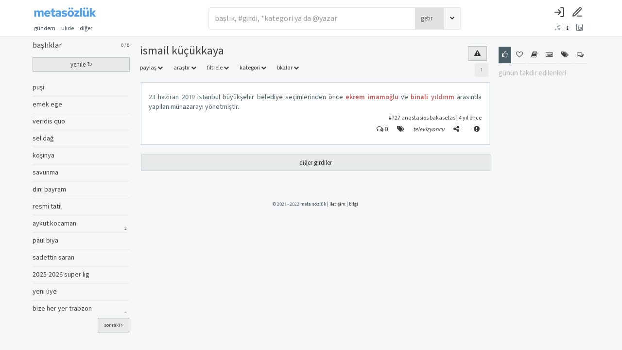

--- FILE ---
content_type: text/html; charset=UTF-8
request_url: https://metasozluk.com/right.php
body_size: 515
content:

<aside class="right">

    <div class="right-inside">

        <div id="omdb" class="omdb" style="margin-top:20px; margin-bottom: 20px;"></div>

        <div id="right-page">

			
                <ul class="right-icons">

                    <li><a class="b_section_one" href="#" title="günün takdir edilenleri"><i

                                    class="fa fa-thumbs-o-up fa-sm"></i></a></li>

                    <li><a class="b_section_two" href="#" title="günün favorilenenleri"><i

                                    class="fa fa-heart-o fa-sm"></i></a></li>

                    <li><a class="b_section_three" href="#" title="günün sonra okunacakları"><i

                                    class="fa fa-book fa-sm"></i></a></li>

                    <li><a class="b_section_four" href="#" title="günün en çok girdi girenleri"><i

                                    class="fa fa-keyboard-o fa-sm"></i></a></li>

                    <li><a class="b_section_five" href="#" title="günün en çok başlık açanları"><i

                                    class="fa fa-tags fa-sm"></i></a></li>

                    <li><a class="b_section_six" href="#" title="günün en son yorumları"><i

                                    class="fa fa-comments-o fa-sm"></i></a></li>

                </ul>

                <div class="section_one">

                    <h2>günün takdir edilenleri</h2>

                    <ul>

						
                    </ul>

                </div>

                <div class="section_two" style="display: none;">

                    <h2>günün favorilenenleri</h2>

                    <ul>

						
                    </ul>

                </div>

                <div class="section_three" style="display: none;">

                    <h2>günün sonra okunacakları</h2>

                    <ul>

						
                    </ul>

                </div>

                <div class="section_four" style="display: none;">

                    <h2>günün en çok girdi girenleri</h2>

                    <ul>

						
                    </ul>

                </div>

                <div class="section_five" style="display: none;">

                    <h2>günün en çok başlık açanları</h2>

                    <ul>

						
                    </ul>

                </div>

                <div class="section_six" style="display: none;">

                    <h2 style="margin-left: 0%;">günün son yorumları</h2>

                    <ul>

						<li><a href="/entry/11561/yorum" eid="11561">bize her yer trabzon</a><span class="baslikbilgi">becoolnotfool</span></li><li><a href="/entry/11436/yorum" eid="11436">meta sözlük</a><span class="baslikbilgi">katre</span></li><li><a href="/entry/11391/yorum" eid="11391">alo</a><span class="baslikbilgi">katre</span></li><li><a href="/entry/11389/yorum" eid="11389">sahip olduğunuz serv..</a><span class="baslikbilgi">katre</span></li><li><a href="/entry/11343/yorum" eid="11343">meta sözlük hakkında..</a><span class="baslikbilgi">katre</span></li><li><a href="/entry/11343/yorum" eid="11343">meta sözlük hakkında..</a><span class="baslikbilgi">iskiski</span></li><li><a href="/entry/11330/yorum" eid="11330">yaşama sevinci</a><span class="baslikbilgi">katre</span></li><li><a href="/entry/11310/yorum" eid="11310">eskişehir</a><span class="baslikbilgi">katre</span></li><li><a href="/entry/11310/yorum" eid="11310">eskişehir</a><span class="baslikbilgi">laylomcu</span></li><li><a href="/entry/11310/yorum" eid="11310">eskişehir</a><span class="baslikbilgi">katre</span></li><li><a href="/entry/11309/yorum" eid="11309">meta sözlük yazarlar..</a><span class="baslikbilgi">katre</span></li><li><a href="/entry/11310/yorum" eid="11310">eskişehir</a><span class="baslikbilgi">laylomcu</span></li><li><a href="/entry/11309/yorum" eid="11309">meta sözlük yazarlar..</a><span class="baslikbilgi">laylomcu</span></li><li><a href="/entry/11309/yorum" eid="11309">meta sözlük yazarlar..</a><span class="baslikbilgi">katre</span></li><li><a href="/entry/11309/yorum" eid="11309">meta sözlük yazarlar..</a><span class="baslikbilgi">laylomcu</span></li><li><a href="/entry/11309/yorum" eid="11309">meta sözlük yazarlar..</a><span class="baslikbilgi">katre</span></li><li><a href="/entry/11303/yorum" eid="11303">yumurta salatası</a><span class="baslikbilgi">katre</span></li><li><a href="/entry/11303/yorum" eid="11303">yumurta salatası</a><span class="baslikbilgi">laylomcu</span></li><li><a href="/entry/11294/yorum" eid="11294">cersei lannister</a><span class="baslikbilgi">konf300</span></li><li><a href="/entry/11271/yorum" eid="11271">umudu yeşerteceğiz s..</a><span class="baslikbilgi">katre</span></li>
                    </ul>

                </div>

			
        </div>

        <div class="clear"></div>

    </div>

</aside>

--- FILE ---
content_type: text/css; charset=UTF-8
request_url: https://metasozluk.com/css/css-d340f88717ab31b21ae5f6638d82fe4e.css
body_size: 854
content:
@font-face {font-family:'LatoLatinWeb';src:url('../fonts/LatoLatin-Bold.eot');src:url('../fonts/LatoLatin-Bold.eot?#iefix') format('embedded-opentype'), url('../fonts/LatoLatin-Bold.woff2') format('woff2'), url('../fonts/LatoLatin-Bold.woff') format('woff'), url('../fonts/LatoLatin-Bold.ttf') format('truetype');font-style:normal;font-weight:bold;text-rendering:optimizeLegibility;}@font-face {font-family:'LatoLatinWebLight';src:url('/fonts/LatoLatin-Light.eot');src:url('/fonts/LatoLatin-Light.eot?#iefix') format('embedded-opentype'), url('/fonts/LatoLatin-Light.woff2') format('woff2'), url('/fonts/LatoLatin-Light.woff') format('woff'), url('/fonts/LatoLatin-Light.ttf') format('truetype');font-style:normal;font-weight:normal;text-rendering:optimizeLegibility;}@font-face {font-family:'LatoLatinWebMedium';src:url('/fonts/LatoLatin-Medium.eot');src:url('/fonts/LatoLatin-Medium.eot?#iefix') format('embedded-opentype'), url('/fonts/LatoLatin-Medium.woff2') format('woff2'), url('/fonts/LatoLatin-Medium.woff') format('woff'), url('/fonts/LatoLatin-Medium.ttf') format('truetype');font-style:normal;font-weight:normal;text-rendering:optimizeLegibility;}@font-face {font-family:'LatoLatinWeb';src:url('/fonts/LatoLatin-Regular.eot');src:url('/fonts/LatoLatin-Regular.eot?#iefix') format('embedded-opentype'), url('/fonts/LatoLatin-Regular.woff2') format('woff2'), url('/fonts/LatoLatin-Regular.woff') format('woff'), url('/fonts/LatoLatin-Regular.ttf') format('truetype');font-style:normal;font-weight:normal;text-rendering:optimizeLegibility;}html, body {height:100%;line-height:1.618;font-size:14px;font-family:'Source Sans 3', sans-serif;font-weight:normal;color:var(--fontcolor1);text-transform:lowercase;padding:0;margin:0;margin:0; webkit-text-size-adjust:100%;font-variant-ligatures:none;-webkit-font-variant-ligatures:none;text-rendering:optimizeLegibility;-moz-osx-font-smoothing:grayscale;font-smoothing:antialiased;-webkit-font-feature-settings:"kern" on, "liga" on, "calt" on, "onum", "pnum";-webkit-font-smoothing:subpixel-antialiased;text-shadow:rgba(0, 0, 0, .01) 0 0 1px; background-color:var(--maincolor)}@media (min-width:586px) {#logo {background:url("/img/tema/kqfjswbp0k03x3ensgn8.png") no-repeat left;background-size:100% auto;width:128px;height:40px;cursor:pointer;margin-top:5px;}}.select2-selection {height:38px;}.ayrintiliara .select2-selection {border:solid 1px #e0dfdf !important;}.ayrintiliara .select2-selection__rendered {padding:2px 0 !important;}.fa span {font-family:"Nunito", Verdana, sans-serif;}header{border-bottom:1px solid #e0e6ec;}.top-u-a {display:inline-grid;color:#464646 !important;}.left #basliknav{border:none !important;}#content button.btn, input[type="submit"].btn:hover{background-color:rgba(0, 0, 0, 0.06);border:solid 1px rgba(74, 95, 102, 0.29);}#searchform {border:1px solid #e0e6ec;border-radius:4px;}#searchform getir{ widthauto !important;}.getir-r-arrow-down{background-color:#f7f7f7 !important;border:none!important;box-shadow:none!important;}#filters a{color:#3c4d53 !important}#filters a .white{color:#3c4d53 !important}#filters2 a, .r-toggle {color:#3c4d53 !important}.top1{height:47px}.btn{background-color:rgba(0, 0, 0, 0.06);border:solid 1px rgba(74, 95, 102, 0.29);}.top-u-icon{color:#3c4d53 !important}.entrylist li, #taslak_goster{box-shadow:none; border:solid 1px #cdd6de; !important}#content button.btn, input[type="submit"].btn:hover {background-color:rgb(230, 230, 230);border:solid 1px rgba(74, 95, 102, 0.29);text-shadow:none;color:#252525 !important;}

--- FILE ---
content_type: application/javascript
request_url: https://metasozluk.com/js/colpick.js
body_size: 5253
content:
/*!
 * colpick Color Picker
 * https://github.com/mrgrain/colpick
 *
 * Copyright 2013, 2015 Moritz Kornher, Jose Vargas, Stefan Petre
 * Released under the MIT license and GPLv2 license
 * https://github.com/mrgrain/colpick/blob/master/LICENSE
 */
(function (factory) {
    if (typeof define === 'function' && define.amd) {
        // AMD. Register as an anonymous module.
        define(['jquery'], factory);
    } else if (typeof exports === 'object') {
        // Node/CommonJS
        factory(require('jquery'));
    } else {
        // Browser globals
        factory(jQuery);
    }
}(function ($) {
    var colpick = function () {
        var
            tpl = '<div class="colpick"><div class="colpick_color"><div class="colpick_color_overlay1"><div class="colpick_color_overlay2"><div class="colpick_selector_outer"><div class="colpick_selector_inner"></div></div></div></div></div><div class="colpick_hue"><div class="colpick_hue_arrs"><div class="colpick_hue_larr"></div><div class="colpick_hue_rarr"></div></div></div><div class="colpick_new_color"></div><div class="colpick_current_color"></div><div class="colpick_hex_field"><div class="colpick_field_letter">#</div><input type="text" maxlength="6" size="6" /></div><div class="colpick_rgb_r colpick_field"><div class="colpick_field_letter">R</div><input type="text" maxlength="3" size="3" /><div class="colpick_field_arrs"><div class="colpick_field_uarr"></div><div class="colpick_field_darr"></div></div></div><div class="colpick_rgb_g colpick_field"><div class="colpick_field_letter">G</div><input type="text" maxlength="3" size="3" /><div class="colpick_field_arrs"><div class="colpick_field_uarr"></div><div class="colpick_field_darr"></div></div></div><div class="colpick_rgb_b colpick_field"><div class="colpick_field_letter">B</div><input type="text" maxlength="3" size="3" /><div class="colpick_field_arrs"><div class="colpick_field_uarr"></div><div class="colpick_field_darr"></div></div></div><div class="colpick_hsb_h colpick_field"><div class="colpick_field_letter">H</div><input type="text" maxlength="3" size="3" /><div class="colpick_field_arrs"><div class="colpick_field_uarr"></div><div class="colpick_field_darr"></div></div></div><div class="colpick_hsb_s colpick_field"><div class="colpick_field_letter">S</div><input type="text" maxlength="3" size="3" /><div class="colpick_field_arrs"><div class="colpick_field_uarr"></div><div class="colpick_field_darr"></div></div></div><div class="colpick_hsb_b colpick_field"><div class="colpick_field_letter">B</div><input type="text" maxlength="3" size="3" /><div class="colpick_field_arrs"><div class="colpick_field_uarr"></div><div class="colpick_field_darr"></div></div></div><div class="colpick_submit"></div></div>',
            defaults = {
                showEvent: 'click',
                onShow: function () {
                },
                onBeforeShow: function () {
                },
                onHide: function () {
                },
                onChange: function () {
                },
                onSubmit: function () {
                },
                colorScheme: 'light',
                color: 'auto',
                livePreview: true,
                flat: false,
                layout: 'full',
                submit: 1,
                submitText: 'OK',
                height: 156,
                polyfill: false,
                styles: false
            },
        //Fill the inputs of the plugin
            fillRGBFields = function (hsb, cal) {
                var rgb = hsbToRgb(hsb);
                $(cal).data('colpick').fields
                    .eq(1).val(rgb.r).end()
                    .eq(2).val(rgb.g).end()
                    .eq(3).val(rgb.b).end();
            },
            fillHSBFields = function (hsb, cal) {
                $(cal).data('colpick').fields
                    .eq(4).val(Math.round(hsb.h)).end()
                    .eq(5).val(Math.round(hsb.s)).end()
                    .eq(6).val(Math.round(hsb.b)).end();
            },
            fillHexFields = function (hsb, cal) {
                $(cal).data('colpick').fields.eq(0).val(hsbToHex(hsb));
            },
        //Set the round selector position
            setSelector = function (hsb, cal) {
                $(cal).data('colpick').selector.css('backgroundColor', '#' + hsbToHex({h: hsb.h, s: 100, b: 100}));
                $(cal).data('colpick').selectorIndic.css({
                    left: parseInt($(cal).data('colpick').height * hsb.s / 100, 10),
                    top: parseInt($(cal).data('colpick').height * (100 - hsb.b) / 100, 10)
                });
            },
        //Set the hue selector position
            setHue = function (hsb, cal) {
                $(cal).data('colpick').hue.css('top', parseInt($(cal).data('colpick').height - $(cal).data('colpick').height * hsb.h / 360, 10));
            },
        //Set current and new colors
            setCurrentColor = function (hsb, cal) {
                $(cal).data('colpick').currentColor.css('backgroundColor', '#' + hsbToHex(hsb));
            },
            setNewColor = function (hsb, cal) {
                $(cal).data('colpick').newColor.css('backgroundColor', '#' + hsbToHex(hsb));
            },
        //Called when the new color is changed
            change = function () {
                var cal = $(this).parent().parent(), col;
                if (this.parentNode.className.indexOf('_hex') > 0) {
                    cal.data('colpick').color = col = hexToHsb(fixHex(this.value));
                    fillRGBFields(col, cal.get(0));
                    fillHSBFields(col, cal.get(0));
                } else if (this.parentNode.className.indexOf('_hsb') > 0) {
                    cal.data('colpick').color = col = fixHSB({
                        h: parseInt(cal.data('colpick').fields.eq(4).val(), 10),
                        s: parseInt(cal.data('colpick').fields.eq(5).val(), 10),
                        b: parseInt(cal.data('colpick').fields.eq(6).val(), 10)
                    });
                    fillRGBFields(col, cal.get(0));
                    fillHexFields(col, cal.get(0));
                } else {
                    cal.data('colpick').color = col = rgbToHsb(fixRGB({
                        r: parseInt(cal.data('colpick').fields.eq(1).val(), 10),
                        g: parseInt(cal.data('colpick').fields.eq(2).val(), 10),
                        b: parseInt(cal.data('colpick').fields.eq(3).val(), 10)
                    }));
                    fillHexFields(col, cal.get(0));
                    fillHSBFields(col, cal.get(0));
                }
                setSelector(col, cal.get(0));
                setHue(col, cal.get(0));
                setNewColor(col, cal.get(0));
                cal.data('colpick').onChange.apply(cal.parent(), [col, hsbToHex(col), hsbToRgb(col), cal.data('colpick').el, 0]);
            },
        //Change style on blur and on focus of inputs
            blur = function () {
                $(this).parent().removeClass('colpick_focus');
            },
            focus = function () {
                $(this).parent().parent().data('colpick').fields.parent().removeClass('colpick_focus');
                $(this).parent().addClass('colpick_focus');
            },
        //Increment/decrement arrows functions
            downIncrement = function (ev) {
                ev.preventDefault ? ev.preventDefault() : ev.returnValue = false;
                var field = $(this).parent().find('input').focus();
                var current = {
                    el: $(this).parent().addClass('colpick_slider'),
                    max: this.parentNode.className.indexOf('_hsb_h') > 0 ? 360 : (this.parentNode.className.indexOf('_hsb') > 0 ? 100 : 255),
                    y: ev.pageY,
                    field: field,
                    val: parseInt(field.val(), 10),
                    preview: $(this).parent().parent().data('colpick').livePreview
                };
                $(document).mouseup(current, upIncrement);
                $(document).mousemove(current, moveIncrement);
            },
            moveIncrement = function (ev) {
                ev.data.field.val(Math.max(0, Math.min(ev.data.max, parseInt(ev.data.val - ev.pageY + ev.data.y, 10))));
                if (ev.data.preview) {
                    change.apply(ev.data.field.get(0), [true]);
                }
                return false;
            },
            upIncrement = function (ev) {
                change.apply(ev.data.field.get(0), [true]);
                ev.data.el.removeClass('colpick_slider').find('input').focus();
                $(document).off('mouseup', upIncrement);
                $(document).off('mousemove', moveIncrement);
                return false;
            },
        //Hue slider functions
            downHue = function (ev) {
                ev.preventDefault ? ev.preventDefault() : ev.returnValue = false;
                var current = {
                    cal: $(this).parent(),
                    y: $(this).offset().top
                };
                $(document).on('mouseup touchend', current, upHue);
                $(document).on('mousemove touchmove', current, moveHue);

                var pageY = ((ev.type == 'touchstart') ? ev.originalEvent.changedTouches[0].pageY : ev.pageY );
                change.apply(
                    current.cal.data('colpick')
                        .fields.eq(4).val(parseInt(360 * (current.cal.data('colpick').height - (pageY - current.y)) / current.cal.data('colpick').height, 10))
                        .get(0),
                    [current.cal.data('colpick').livePreview]
                );
                return false;
            },
            moveHue = function (ev) {
                var pageY = ((ev.type == 'touchmove') ? ev.originalEvent.changedTouches[0].pageY : ev.pageY );
                change.apply(
                    ev.data.cal.data('colpick')
                        .fields.eq(4).val(parseInt(360 * (ev.data.cal.data('colpick').height - Math.max(0, Math.min(ev.data.cal.data('colpick').height, (pageY - ev.data.y)))) / ev.data.cal.data('colpick').height, 10))
                        .get(0),
                    [ev.data.preview]
                );
                return false;
            },
            upHue = function (ev) {
                fillRGBFields(ev.data.cal.data('colpick').color, ev.data.cal.get(0));
                fillHexFields(ev.data.cal.data('colpick').color, ev.data.cal.get(0));
                $(document).off('mouseup touchend', upHue);
                $(document).off('mousemove touchmove', moveHue);
                return false;
            },
        //Color selector functions
            downSelector = function (ev) {
                ev.preventDefault ? ev.preventDefault() : ev.returnValue = false;
                var current = {
                    cal: $(this).parent(),
                    pos: $(this).offset()
                };
                current.preview = current.cal.data('colpick').livePreview;

                $(document).on('mouseup touchend', current, upSelector);
                $(document).on('mousemove touchmove', current, moveSelector);

                var pageX, pageY;
                if (ev.type == 'touchstart') {
                    pageX = ev.originalEvent.changedTouches[0].pageX;
                    pageY = ev.originalEvent.changedTouches[0].pageY;
                } else {
                    pageX = ev.pageX;
                    pageY = ev.pageY;
                }

                change.apply(
                    current.cal.data('colpick').fields
                        .eq(6).val(parseInt(100 * (current.cal.data('colpick').height - (pageY - current.pos.top)) / current.cal.data('colpick').height, 10)).end()
                        .eq(5).val(parseInt(100 * (pageX - current.pos.left) / current.cal.data('colpick').height, 10))
                        .get(0),
                    [current.preview]
                );
                return false;
            },
            moveSelector = function (ev) {
                var pageX, pageY;
                if (ev.type == 'touchmove') {
                    pageX = ev.originalEvent.changedTouches[0].pageX;
                    pageY = ev.originalEvent.changedTouches[0].pageY;
                } else {
                    pageX = ev.pageX;
                    pageY = ev.pageY;
                }

                change.apply(
                    ev.data.cal.data('colpick').fields
                        .eq(6).val(parseInt(100 * (ev.data.cal.data('colpick').height - Math.max(0, Math.min(ev.data.cal.data('colpick').height, (pageY - ev.data.pos.top)))) / ev.data.cal.data('colpick').height, 10)).end()
                        .eq(5).val(parseInt(100 * (Math.max(0, Math.min(ev.data.cal.data('colpick').height, (pageX - ev.data.pos.left)))) / ev.data.cal.data('colpick').height, 10))
                        .get(0),
                    [ev.data.preview]
                );
                return false;
            },
            upSelector = function (ev) {
                fillRGBFields(ev.data.cal.data('colpick').color, ev.data.cal.get(0));
                fillHexFields(ev.data.cal.data('colpick').color, ev.data.cal.get(0));
                $(document).off('mouseup touchend', upSelector);
                $(document).off('mousemove touchmove', moveSelector);
                return false;
            },
        //Submit button
            clickSubmit = function () {
                var cal = $(this).parent();
                var col = cal.data('colpick').color;
                cal.data('colpick').origColor = col;
                setCurrentColor(col, cal.get(0));
                cal.data('colpick').onSubmit(col, hsbToHex(col), hsbToRgb(col), cal.data('colpick').el);
            },
        //Show/hide the color picker
            show = function (ev) {
                if (ev) {
                    // Prevent the trigger of any direct parent
                    ev.stopPropagation();
                }
                var cal = $('#' + $(this).data('colpickId'));
                if (ev && !cal.data('colpick').polyfill) {
                    ev.preventDefault();
                }
                cal.data('colpick').onBeforeShow.apply(this, [cal.get(0)]);
                var pos = $(this).offset();
                var top = pos.top + this.offsetHeight;
                var left = pos.left;
                var viewPort = getViewport();
                var calW = cal.width();
                if (left + calW > viewPort.l + viewPort.w) {
                    left -= calW;
                }
                cal.css({left: left + 'px', top: top + 'px'});
                if (cal.data('colpick').onShow.apply(this, [cal.get(0)]) != false) {
                    cal.show();
                }
                //Hide when user clicks outside
                $('html').mousedown({cal: cal}, hide);
                cal.mousedown(function (ev) {
                    ev.stopPropagation();
                })
            },
            hide = function (ev) {
                var cal = $('#' + $(this).data('colpickId'));
                if (ev) {
                    cal = ev.data.cal;
                }
                if (cal.data('colpick').onHide.apply(this, [cal.get(0)]) != false) {
                    cal.hide();
                }
                $('html').off('mousedown', hide);
            },
            getViewport = function () {
                var m = document.compatMode == 'CSS1Compat';
                return {
                    l: window.pageXOffset || (m ? document.documentElement.scrollLeft : document.body.scrollLeft),
                    w: window.innerWidth || (m ? document.documentElement.clientWidth : document.body.clientWidth)
                };
            },
        //Fix the values if the user enters a negative or high value
            fixHSB = function (hsb) {
                return {
                    h: Math.min(360, Math.max(0, hsb.h)),
                    s: Math.min(100, Math.max(0, hsb.s)),
                    b: Math.min(100, Math.max(0, hsb.b))
                };
            },
            fixRGB = function (rgb) {
                return {
                    r: Math.min(255, Math.max(0, rgb.r)),
                    g: Math.min(255, Math.max(0, rgb.g)),
                    b: Math.min(255, Math.max(0, rgb.b))
                };
            },
            fixHex = function (hex) {
                var len = 6 - hex.length;
                if (len == 3) {
                    var e = [];
                    for (var j = 0; j < len; j++) {
                        e.push(hex[j]);
                        e.push(hex[j]);
                    }
                    hex = e.join('');
                } else {
                    if (len > 0) {
                        var o = [];
                        for (var i = 0; i < len; i++) {
                            o.push('0');
                        }
                        o.push(hex);
                        hex = o.join('');
                    }
                }
                return hex;
            },
            restoreOriginal = function () {
                var cal = $(this).parent();
                var col = cal.data('colpick').origColor;
                cal.data('colpick').color = col;
                fillRGBFields(col, cal.get(0));
                fillHexFields(col, cal.get(0));
                fillHSBFields(col, cal.get(0));
                setSelector(col, cal.get(0));
                setHue(col, cal.get(0));
                setNewColor(col, cal.get(0));
            };
        return {
            init: function (opt) {
                opt = $.extend({}, defaults, opt || {});
                //Set color
                if (opt.color === 'auto') {
                } else if (typeof opt.color == 'string') {
                    opt.color = hexToHsb(opt.color);
                } else if (opt.color.r != undefined && opt.color.g != undefined && opt.color.b != undefined) {
                    opt.color = rgbToHsb(opt.color);
                } else if (opt.color.h != undefined && opt.color.s != undefined && opt.color.b != undefined) {
                    opt.color = fixHSB(opt.color);
                } else {
                    return this;
                }

                //For each selected DOM element
                return this.each(function () {
                    //If the element does not have an ID
                    if (!$(this).data('colpickId')) {
                        var options = $.extend({}, opt);
                        //Color
                        if (opt.color === 'auto') {
                            options.color = $(this).val() ? hexToHsb($(this).val()) : {h: 0, s: 0, b: 0};
                        }
                        options.origColor = options.color;

                        //Polyfill
                        if (typeof opt.polyfill == 'function') {
                            options.polyfill = opt.polyfill(this);
                        }
                        if (options.polyfill && $(this).is('input') && this.type === "color") {
                            return;
                        }

                        //Generate and assign a random ID
                        var id = 'collorpicker_' + parseInt(Math.random() * 1000);
                        $(this).data('colpickId', id);
                        //Set the tpl's ID and get the HTML
                        var cal = $(tpl).attr('id', id);
                        //Add class according to layout
                        cal.addClass('colpick_' + options.layout + (options.submit ? '' : ' colpick_' + options.layout + '_ns'));
                        //Add class if the color scheme is not default
                        if (options.colorScheme != 'light') {
                            cal.addClass('colpick_' + options.colorScheme);
                        }
                        //Setup submit button
                        cal.find('div.colpick_submit').html(options.submitText).click(clickSubmit);
                        //Setup input fields
                        options.fields = cal.find('input').change(change).blur(blur).focus(focus);
                        cal.find('div.colpick_field_arrs').mousedown(downIncrement).end().find('div.colpick_current_color').click(restoreOriginal);
                        //Setup hue selector
                        options.selector = cal.find('div.colpick_color').on('mousedown touchstart', downSelector);
                        options.selectorIndic = options.selector.find('div.colpick_selector_outer');
                        //Store parts of the plugin
                        options.el = this;
                        options.hue = cal.find('div.colpick_hue_arrs');
                        var huebar = options.hue.parent();
                        //Paint the hue bar
                        var UA = navigator.userAgent.toLowerCase();
                        var isIE = navigator.appName === 'Microsoft Internet Explorer';
                        var IEver = isIE ? parseFloat(UA.match(/msie ([0-9]*[\.0-9]+)/)[1]) : 0;
                        var ngIE = ( isIE && IEver < 10 );
                        var stops = ['#ff0000', '#ff0080', '#ff00ff', '#8000ff', '#0000ff', '#0080ff', '#00ffff', '#00ff80', '#00ff00', '#80ff00', '#ffff00', '#ff8000', '#ff0000'];
                        if (ngIE) {
                            var i, div;
                            for (i = 0; i <= 11; i++) {
                                div = $('<div></div>').attr('style', 'height:8.333333%; filter:progid:DXImageTransform.Microsoft.gradient(GradientType=0,startColorstr=' + stops[i] + ', endColorstr=' + stops[i + 1] + '); -ms-filter: "progid:DXImageTransform.Microsoft.gradient(GradientType=0,startColorstr=' + stops[i] + ', endColorstr=' + stops[i + 1] + ')";');
                                huebar.append(div);
                            }
                        } else {
                            var stopList = stops.join(',');
                            huebar.attr('style', 'background:-webkit-linear-gradient(top,' + stopList + '); background: -o-linear-gradient(top,' + stopList + '); background: -ms-linear-gradient(top,' + stopList + '); background:-moz-linear-gradient(top,' + stopList + '); -webkit-linear-gradient(top,' + stopList + '); background:linear-gradient(to bottom,' + stopList + '); ');
                        }
                        cal.find('div.colpick_hue').on('mousedown touchstart', downHue);
                        options.newColor = cal.find('div.colpick_new_color');
                        options.currentColor = cal.find('div.colpick_current_color');
                        //Store options and fill with default color
                        cal.data('colpick', options);
                        fillRGBFields(options.color, cal.get(0));
                        fillHSBFields(options.color, cal.get(0));
                        fillHexFields(options.color, cal.get(0));
                        setHue(options.color, cal.get(0));
                        setSelector(options.color, cal.get(0));
                        setCurrentColor(options.color, cal.get(0));
                        setNewColor(options.color, cal.get(0));
                        //Append to body if flat=false, else show in place
                        if (options.flat) {
                            cal.appendTo(options.appendTo || this).show();
                            cal.css(options.styles || {
                                position: 'relative',
                                display: 'block'
                            });
                        } else {
                            cal.appendTo(options.appendTo || document.body);
                            $(this).on(options.showEvent, show);
                            cal.css(options.styles || {
                                position: 'absolute'
                            });
                        }
                    }
                });
            },
            //Shows the picker
            showPicker: function () {
                return this.each(function () {
                    if ($(this).data('colpickId')) {
                        show.apply(this);
                    }
                });
            },
            //Hides the picker
            hidePicker: function () {
                return this.each(function () {
                    if ($(this).data('colpickId')) {
                        hide.apply(this);
                    }
                });
            },
            //Sets a color as new and current (default)
            setColor: function (col, setCurrent) {
                setCurrent = (typeof setCurrent === "undefined") ? 1 : setCurrent;
                if (typeof col == 'string') {
                    col = hexToHsb(col);
                } else if (col.r != undefined && col.g != undefined && col.b != undefined) {
                    col = rgbToHsb(col);
                } else if (col.h != undefined && col.s != undefined && col.b != undefined) {
                    col = fixHSB(col);
                } else {
                    return this;
                }
                return this.each(function () {
                    if ($(this).data('colpickId')) {
                        var cal = $('#' + $(this).data('colpickId'));
                        cal.data('colpick').color = col;
                        cal.data('colpick').origColor = col;
                        fillRGBFields(col, cal.get(0));
                        fillHSBFields(col, cal.get(0));
                        fillHexFields(col, cal.get(0));
                        setHue(col, cal.get(0));
                        setSelector(col, cal.get(0));

                        setNewColor(col, cal.get(0));
                        cal.data('colpick').onChange.apply(cal.parent(), [col, hsbToHex(col), hsbToRgb(col), cal.data('colpick').el, 1]);
                        if (setCurrent) {
                            setCurrentColor(col, cal.get(0));
                        }
                    }
                });
            },
            destroy: function () {
                $('#' + $(this).data('colpickId')).remove();
            }
        };
    }();
    //Color space conversions
    var hexToRgb = function (hex) {
        hex = parseInt(((hex.indexOf('#') > -1) ? hex.substring(1) : hex), 16);
        return {r: hex >> 16, g: (hex & 0x00FF00) >> 8, b: (hex & 0x0000FF)};
    };
    var hexToHsb = function (hex) {
        return rgbToHsb(hexToRgb(hex));
    };
    var rgbToHsb = function (rgb) {
        var hsb = {h: 0, s: 0, b: 0};
        var min = Math.min(rgb.r, rgb.g, rgb.b);
        var max = Math.max(rgb.r, rgb.g, rgb.b);
        var delta = max - min;
        hsb.b = max;
        hsb.s = max != 0 ? 255 * delta / max : 0;
        if (hsb.s != 0) {
            if (rgb.r == max) hsb.h = (rgb.g - rgb.b) / delta;
            else if (rgb.g == max) hsb.h = 2 + (rgb.b - rgb.r) / delta;
            else hsb.h = 4 + (rgb.r - rgb.g) / delta;
        } else hsb.h = -1;
        hsb.h *= 60;
        if (hsb.h < 0) hsb.h += 360;
        hsb.s *= 100 / 255;
        hsb.b *= 100 / 255;
        return hsb;
    };
    var hsbToRgb = function (hsb) {
        var rgb = {};
        var h = hsb.h;
        var s = hsb.s * 255 / 100;
        var v = hsb.b * 255 / 100;
        if (s == 0) {
            rgb.r = rgb.g = rgb.b = v;
        } else {
            var t1 = v;
            var t2 = (255 - s) * v / 255;
            var t3 = (t1 - t2) * (h % 60) / 60;
            if (h == 360) h = 0;
            if (h < 60) {
                rgb.r = t1;
                rgb.b = t2;
                rgb.g = t2 + t3
            }
            else if (h < 120) {
                rgb.g = t1;
                rgb.b = t2;
                rgb.r = t1 - t3
            }
            else if (h < 180) {
                rgb.g = t1;
                rgb.r = t2;
                rgb.b = t2 + t3
            }
            else if (h < 240) {
                rgb.b = t1;
                rgb.r = t2;
                rgb.g = t1 - t3
            }
            else if (h < 300) {
                rgb.b = t1;
                rgb.g = t2;
                rgb.r = t2 + t3
            }
            else if (h < 360) {
                rgb.r = t1;
                rgb.g = t2;
                rgb.b = t1 - t3
            }
            else {
                rgb.r = 0;
                rgb.g = 0;
                rgb.b = 0
            }
        }
        return {r: Math.round(rgb.r), g: Math.round(rgb.g), b: Math.round(rgb.b)};
    };
    var rgbToHex = function (rgb) {
        var hex = [
            rgb.r.toString(16),
            rgb.g.toString(16),
            rgb.b.toString(16)
        ];
        $.each(hex, function (nr, val) {
            if (val.length == 1) {
                hex[nr] = '0' + val;
            }
        });
        return hex.join('');
    };
    var hsbToHex = function (hsb) {
        return rgbToHex(hsbToRgb(hsb));
    };
    $.fn.extend({
        colpick: colpick.init,
        colpickHide: colpick.hidePicker,
        colpickShow: colpick.showPicker,
        colpickSetColor: colpick.setColor,
        colpickDestroy: colpick.destroy
    });
    $.extend({
        colpick: {
            rgbToHex: rgbToHex,
            rgbToHsb: rgbToHsb,
            hsbToHex: hsbToHex,
            hsbToRgb: hsbToRgb,
            hexToHsb: hexToHsb,
            hexToRgb: hexToRgb
        }
    });
}));


--- FILE ---
content_type: application/javascript
request_url: https://metasozluk.com/js/visitor-1639504242.min.js
body_size: 9789
content:
var $jscomp=$jscomp||{};$jscomp.scope={};$jscomp.ASSUME_ES5=!1;$jscomp.ASSUME_NO_NATIVE_MAP=!1;$jscomp.ASSUME_NO_NATIVE_SET=!1;$jscomp.defineProperty=$jscomp.ASSUME_ES5||"function"==typeof Object.defineProperties?Object.defineProperty:function(d,e,f){d!=Array.prototype&&d!=Object.prototype&&(d[e]=f.value)};$jscomp.getGlobal=function(d){return"undefined"!=typeof window&&window===d?d:"undefined"!=typeof global&&null!=global?global:d};$jscomp.global=$jscomp.getGlobal(this);
$jscomp.polyfill=function(d,e,f,h){if(e){f=$jscomp.global;d=d.split(".");for(h=0;h<d.length-1;h++){var g=d[h];g in f||(f[g]={});f=f[g]}d=d[d.length-1];h=f[d];e=e(h);e!=h&&null!=e&&$jscomp.defineProperty(f,d,{configurable:!0,writable:!0,value:e})}};$jscomp.polyfill("Object.is",function(d){return d?d:function(d,f){return d===f?0!==d||1/d===1/f:d!==d&&f!==f}},"es6","es3");
$jscomp.polyfill("Array.prototype.includes",function(d){return d?d:function(d,f){var e=this;e instanceof String&&(e=String(e));var g=e.length;for(f=f||0;f<g;f++)if(e[f]==d||Object.is(e[f],d))return!0;return!1}},"es7","es3");
$jscomp.checkStringArgs=function(d,e,f){if(null==d)throw new TypeError("The 'this' value for String.prototype."+f+" must not be null or undefined");if(e instanceof RegExp)throw new TypeError("First argument to String.prototype."+f+" must not be a regular expression");return d+""};$jscomp.polyfill("String.prototype.includes",function(d){return d?d:function(d,f){return-1!==$jscomp.checkStringArgs(this,d,"includes").indexOf(d,f||0)}},"es6","es3");
$jscomp.findInternal=function(d,e,f){d instanceof String&&(d=String(d));for(var h=d.length,g=0;g<h;g++){var k=d[g];if(e.call(f,k,g,d))return{i:g,v:k}}return{i:-1,v:void 0}};$jscomp.polyfill("Array.prototype.find",function(d){return d?d:function(d,f){return $jscomp.findInternal(this,d,f).v}},"es6","es3");$.fn.onEnterKey=function(d){$(this).keypress(function(e){if(13==(e.keyCode?e.keyCode:e.which))return d(),!1})};$.fn.htmlTo=function(d){return this.each(function(){$(d).html($(this).html())})};
function bildir(d,e){0<d?(document.title.includes("geldi - ")&&(document.title=document.title.split("geldi - ",2)[1]),"0"===e.html()&&(document.title=d+" "+e.parent().attr("t-title").replace("ler","").replace("lar","")+" geldi - "+document.title),e.show().html(d)):e.hide().html("0")}
function minimizeMe(){var d=$("#yenile"),e=$(".iframe");if(e.length){$(".img_kapat").css("top","10px");$(".minimize").remove();$(".modal-backdrop").remove();d.css("margin-top","unset");var f=d[0].getBoundingClientRect().top,h=d.offset().left,g=d.parent().width();e.css("left",h).css("top",f).css("zIndex",9);f&&d.css("margin-top","205px");e.css("margin-left","unset").css("margin-top","unset");e.width(g).children().width(g);e.height(200).children().height(200)}}
function listen(){sorgusay++;$.ajax({type:"GET",url:"/json/istatistikler.php?s=bbaslik-bentry-user-radyo",async:!0,cache:!1,success:function(d){var e=d.bentry-yenile.attr("entry");0<e&&""!=yenile.attr("entry")&&yenile.text("yenile ("+e+")");""==yenile.attr("entry")&&yenile.attr("entry",d.bentry);bugunentry=d.bentry;$("#bugunbaslik").text(d.bbaslik);$("#bugunentry").text(d.bentry);bildir(d.umesaj,$(".mesajuyarikutu"));bildir(d.ubildirim,$(".bildirimuyarikutu"));bildir(d.uduyuru,$(".duyuruuyarikutu"));
0!=d.radyo?1==d.autodj?$(".lnr-music-note").removeClass("onAir").addClass("onAirDj").parent().attr("t-title","kulzos radyo<br>"+d.radyo):$(".lnr-music-note").removeClass("onAirDj").addClass("onAir").parent().attr("t-title","kulzos radyo<br>"+d.radyo):$(".lnr-music-note").removeClass("onAir").removeClass("onAirDj").parent().attr("t-title","kulzos radyo")}})}
function modalkutu(d,e,f,h){$(".modal-body").html("y\u00fckleniyor...");$(".modal-title").html(d);$("#modalkutu").css("z-index",1041).modal();"entrysil"==e?$("#modalsubmit").html("sil").addClass("btn-danger").removeClass("btn-primary"):"yorumsil"==e?$("#modalsubmit").html("sil").addClass("btn-danger").removeClass("btn-primary"):"yasakla"==e?$("#modalsubmit").html("yasakla").addClass("btn-danger").removeClass("btn-primary"):"yazarlog"==e?$("#modalsubmit").html(" ").addClass("btn-danger").removeClass("btn-primary"):
"entrysikayet"==e||"yorumsikayet"==e||"basliksikayet"==e||"baslikadi"==e||"baslikozel"==e||"iletisim"==e||"sifremiunuttum"==e||"mesaj"==e?$("#modalsubmit").html("g\u00f6nder").addClass("btn-danger").removeClass("btn-primary"):$("#modalsubmit").html("kaydet").addClass("btn-primary").removeClass("btn-danger");loading(1);"mesaj"!=e&&(""!=h?$.post("/inc/adminduzenle.php",{tur:e,veri:f},function(d){d&&$(".modal-body").html(d);loading(0);createPage()}):$.post("/inc/userislem.php",{tur:e,veri:f},function(d){d&&
$(".modal-body").html(d);loading(0);createEntrySecenek()}))}
function loading(d){d?$("#loading").html('<img src="[data-uri]" />'):$("#loading").html("")}
function arama(d){baslikaraniyor&&baslikaraniyor.abort();d=$.trim(d);""!=d&&$.getJSON("/json/basliklar.php",{a:d},function(e){var f=0;$.each(e,function(d,g){window.History.pushState({data:g.baslik,link:g.link},g.baslik+" | meta",g.link);f++});0==f&&window.History.pushState({data:d.replace(/ /g,"--").replace(/\//g,"-2F-"),link:"/yeni/"+d.replace(/ /g,"--").replace(/\//g,"-2F-")+"/"},d+" | meta","/yeni/"+d.replace(/ /g,"--").replace(/\//g,"-2F-")+"/")})}
function ayrintiliaratemizle(){$("#ayrintilibaslik").val("");$("#ayrintilientry").val("");$("#ayrintiliyazar").val("");$("#ayrintilikategori").val("");$("#ayrintilitarih1").val("");$("#ayrintilitarih2").val("");$("#ayrintilisirala").val("");$("#ayrintiligoster").val("")}function taslaklar(){ayrintiliaratemizle();$("#ayrintiligoster").val("taslaklar");ayrintiliaracan("taslaklar")}
function ukdeler(d){ayrintiliaratemizle();$("#ayrintiligoster").val("ukdeler");$("#ayrintiliyazar").val(d);ayrintiliaracan("ukdeler",d)}function basliklar(d){ayrintiliaratemizle();$("#ayrintiligoster").val("basliklar");$("#ayrintiliyazar").val(d);ayrintiliaracan("basliklar",d)}function yazar_yorumlar(d){ayrintiliaratemizle();$("#ayrintiligoster").val("yorumlar");$("#ayrintiliyazar").val(d);ayrintiliaracan("yorumlar",d)}
function tumentryler(d){ayrintiliaratemizle();$("#ayrintiliyazar").val(d);ayrintiliaracan("",d)}function ayrintiliara(d){var e=$("#ayrintilibaslik").val(),f=$("#ayrintilientry").val(),h=$("#ayrintiliyazar").val(),g=$("#ayrintilikategori").val();g&&(g=g[0]);var k=$("#ayrintilitarih1").val(),l=$("#ayrintilitarih2").val(),m=$("#ayrintilisirala").val(),n=$("#ayrintiligoster").val();d||(d=1);ayrintiliaracan(n,h,e,f,g,k,l,m,d)}
function ayrintiliaracan(d,e,f,h,g,k,l,m,n){m=void 0===m?"yeniden eskiye":m;n=void 0===n?"1":n;$("#ayrintiliarabuton").attr("disabled")||(loading(1),$("#ayrintiliarabuton").attr("disabled",""),$.getJSON("/json/canlilar.php",{baslik:f,entry:h,yazar:e,kategori:g,tarih1:k,tarih2:l,sirala:m,goster:d,s:n},function(d){var g=[],e=0;$.each(d,function(k){e++;"1"===d[k].baslikbilgi&&(d[k].baslikbilgi="");g.push('<li><a title="bu ba\u015fl\u0131k toplam '+d[k].hit+' kere okundu" href="'+d[k].link+'" data="'+
d[k].baslik.replace(/<(?:.|\n)*?>/gm,"")+'" bid="'+d[k].id+'">'+d[k].baslik+'</a><span class="baslikbilgi">'+d[k].baslikbilgi+"</span></li>")});$("<ul/>",{html:g.join("")}).htmlTo(".basliklar");$("#ayrintiliarabuton").removeAttr("disabled");891>width&&$(".ayrintiliara").parent().removeClass("open");$("#solsagbtn").prop("checked",!1);$(".left").show().click();$("#filters").show();891>width&&($(".right").hide(),$(".solsagbtn").show());loading(0);logoalt(d[0].c);if(e)var k=parseInt(d[0].s);else $(".basliklar").html("<li>arad\u0131\u011f\u0131n\u0131z kriterlere uygun ba\u015fl\u0131k bulunamad\u0131</li>"),
k=1;1==k?$("#onceki").hide():$("#onceki").show();$("#onceki").attr("a","ayrintiliara").attr("s",k-1);$("#sonraki").attr("a","ayrintiliara").attr("s",k+1)}))}function bugun_getir(d,e){ayrintiliaracan("bugun",d)}function hidepanels(d){d=void 0===d?1:d;891>width&&($(".left").hide(),minimizeMe(),d&&($("#filters").hide(),$(".solsagbtn").hide()));1051>width&&($(".open").removeClass("open"),$(".right").hide());$(".dropdown.open").removeClass("open")}
function modalSubmit(){$.ajax({type:"POST",url:document.location.href,dataType:"text",data:$("#modalform").serialize()+"&type=ajax",success:function(d){$("#modalkutu").modal("hide");$("#subcontent").html(d);$(".modal-backdrop").remove();createPage()}});return!1}function icAramaGetir(){0==$("#ic-arama").length&&$(".baslikalt").append('<form class="inline" onsubmit="return icArama()"><input type="text" id="ic-arama" placeholder="ba\u015fl\u0131k i\u00e7i arama"></form>');$("#ic-arama").focus()}
function icArama(){var d=$("#ic-arama").val(),e=$("h1.cufon a").first().attr("href")+"arama/"+d;d||(e=""+$("h1.cufon a").first().attr("href"));console.log(e);window.History.pushState({data:d,link:e},d+" | meta",e);return!1}function stripslashes(d){d=d.replace(/\\'/g,"'");d=d.replace(/\\"/g,'"');d=d.replace(/\\0/g,"\x00");return d=d.replace(/\\\\/g,"\\")}
function logoalt(d){"ba\u015fl\u0131klar"==d?$(".scroll .cufon").html(d):(a=$("a.white[bfiltre="+d+"]").text())?$(".scroll .cufon").html(a):(b=$("#ayrintiligoster option:selected").text())?$(".scroll .cufon").html(b):$(".scroll .cufon").html(d)}
var createPage=function(d){createEntrySecenek()},createEntrySecenek=function(){$("#entrysecenek2[data]").each(function(){$(this).html(entrysecenekalt(this))})},createRightFrame=function(){$(".b_section_one").parent().addClass("active-r-item");$(".b_section_one").click(function(d){d.preventDefault();$(".b_section_two, .b_section_three, .b_section_four, .b_section_five, .b_section_six").parent().removeClass("active-r-item");$(this).parent().addClass("active-r-item");$(".section_two, .section_three, .section_four, .section_five, .section_six").hide();
$(".section_one").fadeIn("fast")});$(".b_section_two").click(function(d){d.preventDefault();$(".b_section_one, .b_section_three, .b_section_four, .b_section_five, .b_section_six").parent().removeClass("active-r-item");$(this).parent().addClass("active-r-item");$(".section_one, .section_three, .section_four, .section_five, .section_six").hide();$(".section_two").fadeIn("fast")});$(".b_section_three").click(function(d){d.preventDefault();$(".b_section_two, .b_section_one, .b_section_four, .b_section_five, .b_section_six").parent().removeClass("active-r-item");
$(this).parent().addClass("active-r-item");$(".section_two, .section_one, .section_four, .section_five, .section_six").hide();$(".section_three").fadeIn("fast")});$(".b_section_four").click(function(d){d.preventDefault();$(".b_section_two, .b_section_three, .b_section_one, .b_section_five, .b_section_six").parent().removeClass("active-r-item");$(this).parent().addClass("active-r-item");$(".section_two, .section_three, .section_one, .section_five, .section_six").hide();$(".section_four").fadeIn("fast")});
$(".b_section_five").click(function(d){d.preventDefault();$(".b_section_two, .b_section_three, .b_section_four, .b_section_one, .b_section_six").parent().removeClass("active-r-item");$(this).parent().addClass("active-r-item");$(".section_two, .section_three, .section_four, .section_one, .section_six").hide();$(".section_five").fadeIn("fast")});$(".b_section_six").click(function(d){d.preventDefault();$(".b_section_two, .b_section_three, .b_section_four, .b_section_five, .b_section_one").parent().removeClass("active-r-item");
$(this).parent().addClass("active-r-item");$(".section_two, .section_three, .section_four, .section_five, .section_one").hide();$(".section_six").fadeIn("fast")})},entrySecenek=function(d,e){if("bkz"==$(e).attr("data"))hen(d,"(bkz: ",")");else if("*"==$(e).attr("data"))hen(d,"(u: ",")");else if("*swh"==$(e).attr("data"))hen(d,"(u: swh)","");else if("@"==$(e).attr("data"))hen(d,"@","@");else if("gbkz"==$(e).attr("data"))hen(d,"(gbkz: ",")");else if("gbkzl"==$(e).attr("data"))if(e=document.getElementById(d),
e=e.value.substr(e.selectionStart,e.selectionEnd-e.selectionStart),""==e)alert("metin se\u00e7iniz");else if(0==e.indexOf("http")||0==e.indexOf("www")){var f=prompt("hangi ba\u015fl\u0131\u011fa link verilsin",e);e==f||null==f?hen(d,"+gbkzlink+"):hen(d,"(link: "+f+" : ",") ")}else f=prompt("hangi ba\u015fl\u0131\u011fa gizli bak\u0131n\u0131z verilsin",e),e==f||null==f?hen(d,"(gbkz: ",")"):0==f.indexOf("http")||0==f.indexOf("www")?hen(d,"(link: "+f+" : ",") "):hen(d,"(gbkzl: "," : "+f+")");else"link"==
$(e).attr("data")?(e=document.getElementById(d),e=e.value.substr(e.selectionStart,e.selectionEnd-e.selectionStart),""==e?alert("metin se\u00e7iniz"):(f=prompt("link yaz\u0131n\u0131z",e),e!=f&&null!=f&&hen(d,"(link: "," : "+f+") "))):"spoiler"==$(e).attr("data")&&hen(d,"\n-- (gbkz: spoiler) --\n\n","\n\n-- (gbkz: spoiler) --\n")},pushStateNew=function(d){if(!d.ctrlKey){$("aside li.active").removeClass("active");d=$(this).attr("href");var e=$(this).attr("target");if(d&&!e)return this.hasAttribute("data")?
(e=$(this).attr("data"),$('aside a[data="'+e+'"]').parent().addClass("active").addClass("okundu")):this.hasAttribute("eid")?e=$(this).attr("eid"):this.hasAttribute("ajax")?e=$(this).attr("ajax"):(this.hasAttribute("page"),e=$(".cufon a.baslik").attr("data")),this.href==window.location?getContent(d):window.History.pushState({data:e,link:d},e+" | meta",d),$(".aramasonuc").is(":visible")&&$(".aramasonuc").html(""),hidepanels(),!1}},baslikHtml="";
"undefined"!==typeof localStorage.baslikHtml&&(baslikHtml=localStorage.baslikHtml);function createBaslikFromHtml(d){function e(){if("object"===typeof vm)clearInterval(f);else return!1;vm.show(d);var e=$(".omdb");e.html("");$.each(d.fotolar,function(d,k){e.append('<div class="omdb-item"><a href="'+k.foto+'"><img src="'+k.foto+'" class="search-list-poster"></a></div>')});return!0}var f;e()||(f=setInterval(e,30))}$.fn.createBaslikPage=function(d){createBaslikPage(d)};
function createBaslikPage(d){vm.show(d);var e=$(".omdb");e.html("");$.each(d.fotolar,function(d,h){e.append('<div class="omdb-item"><a href="'+h.foto+'"><img src="'+h.foto+'" class="search-list-poster"></a></div>')})}
function getContent(d){var e=d.split("/");d=d.split("?q=")[1];$.post("/index.php"+("undefined"!=typeof d?"?q="+d:""),{e1:e[1],e2:e[2],e3:e[3],e4:e[4],e5:e[5],e6:e[6],e7:e[7],json_enabled:1},function(d){loading();d?1==d.json?createBaslikPage(d):($("#subcontent").html(d),vm.hide(),$("html, body").animate({scrollTop:0},600),createPage(),(new Date).getTime()):alert("hata olu\u015ftu")})}setInterval(function(){listen()},6E4);
function kapat(){$(".iframe").remove();$(".img_kapat").remove();$(".minimize").remove();$(".modal-backdrop").remove();yenile.css("margin-top","unset");return!1}
$(document).ready(function(){$(document).on("click",".iframe",kapat).on("click",".img_kapat",kapat).on("keyup",function(d){if(27==d.keyCode)return kapat(),!1}).on("click",".solsagbtn, .solsagbtn2",function(){$(this).children("input").is(":checked")?($(".right").show(),$(".scroll").hide()):($(".scroll").show(),$(".right").hide())}).on("click","a[bid], a[sbid], a[eid], a[ajax], .json_enabled a",pushStateNew).on("click","a[mesaj]",function(){if(!$(this).parent().parent().hasClass("profilmenu")){var d=
$(this).attr("mesaj");hidepanels();loading(1);$(this).parent().load("/index.php #yeniom",{e1:"mesajlar",e2:"yeniom",e3:d,e4:""},function(){loading();createEntrySecenek()});return!1}}).on("click","a[bugun], a[bugunb]",function(){hidepanels(0);this.hasAttribute("bugunb")?bugun_getir($(this).attr("bugunb"),"%"):this.hasAttribute("bugun")&&bugun_getir($(this).attr("bugun"));return!1}).on("click","a[kategori]",function(){var d=$(this).attr("kategori"),k=$(this).attr("yazar");$("#ayrintilikategori").select2({placeholder:"kategori",
maximumSelectionLength:1,tags:!0,data:cats,width:"235px",language:"tr",tokenSeparators:["/",",",";"," "],createTag:function(){}});$("#ayrintiliyazar").val(k);$("#ayrintilikategori").val(d);hidepanels(0);ayrintiliaracan("1",k,"","",d,"","","yeniden eskiye",".left");return!1}).on("click","a[page]",function(){var d=$(this).attr("href"),k=$(".cufon a.baslik").attr("data");hidepanels();window.History.pushState({data:k,link:d},k+" | meta",d);return!1}).on("click","a[efiltre]",function(){var d=$(this).attr("s");
loading(1);$.post("/json/entryler.php",{s:d},function(d){d&&($("#subcontent").html(d),vm.hide());loading()})}).on("click","a[cfiltre]",function(){var d=$(this).attr("cfiltre");loading(1);"yazartakip"==d&&$.getJSON("/json/basliklar.php",{tur:d},function(g){loading();var e=[];$.each(g,function(d){e.push('<li><a title="bu ba\u015fl\u0131k toplam '+g[d].hit+' kere okundu" href="'+g[d].link+'" data="'+g[d].baslik.replace(/<(?:.|\n)*?>/gm,"")+'" bid="'+g[d].id+'">'+g[d].baslik+'</a><span class="baslikbilgi">'+
g[d].baslikbilgi+"</span></li>")});$("<ul/>",{html:e.join("")}).htmlTo(".basliklar");var k=parseInt(g[0].s);k&&1!=k?$("#onceki").show():$("#onceki").hide();$("#onceki").attr("c",d);$("#sonraki").attr("c",d)})}).on("click","a[data-bkzlar]",function(){loading(1);$.post("/json/bkzlar.php",{title:$(this).attr("data-bkzlar")},function(d){d&&$("#bkzlar").html(d);loading()});$(this).removeAttr("data-bkzlar")}).on("click","a.fa-download",function(){$(".left li a[href*='/bugun/']").click()}).on("click",".devamini .btn",
function(){updateEntryData(this.parentElement.parentElement.nextElementSibling.firstElementChild.getAttribute("eid"),"isExtended",1)}).on("change",".pager select",function(){console.log("page changed");var d=$(this).children("option:selected").text(),e=$(".cufon a.baslik").attr("data");if(e){var l=$(".cufon a.baslik").attr("href"),f=$(".cufon a.baslik").attr("filtre");$(".cufon a.baslik").attr("q");l=f?l+f+"/"+d+"/":l+d+"/";window.History.pushState({data:e,link:l},e+" | meta",l)}else console.log("no data, eskiyi kullan")});
$("#searchform").on("click","a[data='detayliara']",function(){$("#ayrintilikategori").select2({placeholder:"kategori",maximumSelectionLength:1,tags:!0,data:cats,width:"235px",language:"tr",tokenSeparators:["/",",",";"," "],createTag:function(){}})});yenile=$("#yenile");c=$("#content");c.on("click",".entrysecenek[data='mesaj'] .egonder",function(){var d=$("#mesajmetin").val(),e=$("#mesajnick").val();$(this).attr("disabled")||($(".mesajgonder").attr("disabled",""),loading(1),$.post("/inc/om.php",{tur:"mesajgonder",
metin:d,nick:e},function(d){d?window.History.pushState({data:e,link:"/mesajlar/"+e+"/?rand="+Math.random()},"meta","/mesajlar/"+e+"/"):($.pnotify({title:"hata!",text:"mesaj g\u00f6nderilemedi",type:"error"}),$(".mesajgonder").removeAttr("disabled"));loading()}));return!1});c.on("click",".aparatlar a",function(){var d=$(this).parents(".aparatlar").find("textarea").attr("id");entrySecenek(d,this)});$(".main").on("click","#entrysecenek2[data='duzenle'][fid!='yorum'] a",function(d){entrySecenek("entry2",
this)}).on("click","#entrysecenek2[data='duzenle'][fid='yorum'] a",function(){var d=this.parentElement.previousElementSibling.getAttribute("id");entrySecenek(d,this)});c.on("click",'a[href*="youtube.co"], a[href*="youtu.be"]',function(){var d=this.href.match(/(youtu\.be\/|&*v=|\/v\/|\/embed\/)+([A-Za-z0-9\-_]{5,11})/),e=this.href.split("t="),f=e[1];f?f==parseInt(f)?f=parseInt(f):(f=e[1].split("h"),e=e[1].split("s"),2>e[0].length?f=1*e[0]:f[1]?(e=f[1].split("m"),f=e[1]?1*e[1].split("s")[0]+60*e[0]+
3600*f[0]:60*e[0]+3600*f[0]):2>f[0].length?f=3600*f[0]:(f=f[0].split("m"),3>f[0].length&&!f[1]?f=60*f[0]:f[1]?(e=f[1].split("s"),f=1*e[0]+60*f[0]):f=1*f[0].split("s")[0])):f="0";d=!d||1>d.length?this.href.split("v=")[1].substr(0,11):d[2];$(".iframe").remove();yenile.css("margin-top","unset");$("body").append('<div class="iframe"><iframe width="560" height="315" src="//www.youtube.com/embed/'+d+"?autoplay=1&start="+f+'" frameborder="0" allowfullscreen></iframe></div>');$("body").append('<div class="modal-backdrop fade in"></div>');
$("#container").append("<i style='top:40px;opacity: 1.0;' class=\"fa fa-times img_kapat btt\"></i>").addClass("show");$("#container").append("<i style='top:80px;opacity: 1.0;' class=\"fa fa-external-link-square minimize btt\" onclick='minimizeMe()'></i>").addClass("show");return!1});c.on("click",'a[href*="vimeo.com"]',function(){var d=this.href.split("o.com/")[1];$("body").append('<div class="iframe"><iframe width="560" height="315" src="//player.vimeo.com/video/'+d+'?autoplay=1" frameborder="0" allowfullscreen></iframe></div>').append('<div class="modal-backdrop fade in"></div>');
$("#container").append('<i id="back-to-top" style=\'top:40px;opacity: 1.0;\' class="fa fa-times img_kapat"></i>').addClass("show");return!1});c.on("click",'a[href*="facebook.com/video.php?v="]',function(){var d=this.href.split("v=")[1].split("&")[0];$("body").append('<div class="iframe"><iframe margin-left="100" margin-top="%10" max-width="560" max-height="315" src="//www.facebook.com/video/embed?video_id='+d+'" frameborder="0" allowfullscreen></iframe></div>').append('<div class="modal-backdrop fade in"></div>');
$("#container").append('<i id="back-to-top" style=\'top:40px;opacity: 1.0;\' class="fa fa-times img_kapat"></i>').addClass("show");return!1});c.on("click",'a[href*="vine.co/v/"]',function(){var d=this.href.split("v/")[1];$("body").append('<div class="iframe"><iframe width="550" height="400" src="//vine.co/v/'+d+'/embed/simple?audio=1" frameborder="0" allowfullscreen></iframe></div>').append('<div class="modal-backdrop fade in"></div>');$("#container").append('<i id="back-to-top" style=\'top:40px;opacity: 1.0;\' class="fa fa-times img_kapat"></i>').addClass("show");
return!1});c.on("click",'a[href*="maps.google."]',function(){var d=this.href.split("q=")[1];$("body").append('<div class="iframe"><iframe width="560" height="315" src="//maps.google.com/maps?q='+d+'&output=embed" frameborder="0" allowfullscreen></iframe></div>').append('<div class="modal-backdrop fade in"></div>');$("#container").append('<i id="back-to-top" style=\'top:40px;opacity: 1.0;\' class="fa fa-times img_kapat"></i>').addClass("show");return!1});c.on("click",'a[href*=".png"],a[href*=".jpg"],a[href*=".jpeg"],a[href*=".gif"]',
function(d){if(!d.ctrlKey){var e=this.href;d=new Image;d.src=e;$(d).on("load",function(){$("body").append('<div class="iframe" style="margin-left:unset;margin-top:unset;height:100vh;width:100vw;left:0;top:0;"><img style="max-height:100vh;max-width:100vw;width:auto;position:absolute;margin:auto;top:0;left:0;right:0;bottom:0;" src="'+e+'" frameborder="0" /></div>').append('<div class="modal-backdrop fade in"></div>');$("#container").append('<i id="back-to-top" style=\'top:40px;opacity: 1.0;\' class="fa fa-times img_kapat"></i>').addClass("show")});
return!1}});c.on("click",'a[href*=".swf"]',function(d){if(!d.ctrlKey)return d=this.href,$("body").append('<div class="iframe"><object classid="clsid:D27CDB6E-AE6D-11cf-96B8-444553540000" codebase="http://download.macromedia.com/pub/shockwave/cabs/flash/swflash.cab#version=7,0,19,0" width="560" height="315" title="FLASH"><param name="movie" value="'+d+'"><param name="quality" value="high"><embed src="'+d+'" quality="high" pluginspage="http://www.macromedia.com/go/getflashplayer" type="application/x-shockwave-flash" width="560" height="315"/></object></div>').append('<div class="modal-backdrop fade in"></div>'),
$("#container").append('<i id="back-to-top" style=\'top:40px;opacity: 1.0;\' class="fa fa-times img_kapat"></i>').addClass("show"),!1});c.on("click",".spoiler",function(){$(this).next(".spoilergizli").toggle();return!1});c.on("click",".spoiler2",function(){$(this).parent().toggle();return!1});c.on("click",".gizlibkz",function(){var d=$.trim($(this).text());"*"==d&&(d=$.trim($(this).attr("data").substr(-3,3)));$(this).attr("data")&&(d=$(this).attr("data"));""!=d&&arama(d);return!1});c.on("click","a[yeid]",
function(d){d.preventDefault();d=$(this).attr("yeid");var e=$(this).attr("s");yorumlar(d,e);return!1});$("#omdb").on("click",'a[href*=".png"],a[href*=".jpg"],a[href*=".jpeg"],a[href*=".gif"]',function(d){if(!d.ctrlKey){var e=this.href;d=new Image;d.src=e;$(d).on("load",function(){$("body").append('<div class="iframe" style="margin-left:unset;margin-top:unset;height:100vh;width:100vw;left:0;top:0;"><img style="max-height:100vh;max-width:100vw;width:auto;position:absolute;margin:auto;top:0;left:0;right:0;bottom:0;" src="'+
e+'" frameborder="0" /></div>').append('<div class="modal-backdrop fade in"></div>');$("#container").append('<i id="back-to-top" style=\'top:40px;opacity: 1.0;\' class="fa fa-times img_kapat"></i>').addClass("show")});return!1}});var d=0;$(".box").each(function(){d+=$(this).height()+20});$("#ayrintiliForm").submit(function(d){ayrintiliara();d.preventDefault();return!1});$("#searchFormu").submit(function(d){clearTimeout(e);var f=$("#arama").val();"@"==f[0]?(f=f.split("@"),f=f[1],window.History.pushState({data:f.replace(/ /g,
"-"),link:"/yazar/"+f.replace(/ /g,"-")+"/"},f+" | meta","/yazar/"+f.replace(/ /g,"-")+"/")):"*"==f[0]?(f=f.split("*"),f=f[1],window.History.pushState({data:f.replace(/ /g,"-"),link:"/kategori/"+f.replace(/ /g,"-")+"/"},f+" | meta","/kategori/"+f.replace(/ /g,"-")+"/")):"#"==f[0]?(f=f.split("#"),f=f[1],window.History.pushState({data:"#"+f,link:"/entry/"+f+"/"},"#"+f+" | meta","/entry/"+f+"/")):arama(f);$("#arama").blur();$(".aramasonuc").html("");hidepanels();d.preventDefault();return!1});$(".aramasonuc").mouseover(function(){$(this).children('li[class="secili"]').removeClass("secili")});
var e;$(document).on("keyup","#arama",function(d){clearTimeout(e);if(38==d.keyCode||40==d.keyCode){if(0<$(".aramasonuc").children("li").length){if(0<$(".aramasonuc").children('li[class="secili"]').length){var f=$(".aramasonuc").children('li[class="secili"]');f.toggleClass("secili");40==d.keyCode?f.next().toggleClass("secili"):f.prev().toggleClass("secili")}else 40==d.keyCode?$(".aramasonuc li").filter("li:first").toggleClass("secili"):$(".aramasonuc li").filter("li:last").toggleClass("secili");f=
$(".aramasonuc").children('li[class="secili"]');$("#arama").val(f.text())}}else 13!=d.keyCode&&37!=d.keyCode&&13!=d.keyCode&&39!=d.keyCode&&0<$("#arama").val().length&&"&nbsp;"!=$("#arama").val()&&(e=setTimeout(function(){console.log("timer go");var d=$("#arama").val();"@"==d[0]?3<d.length&&(loading(1),baslikaraniyor=$.getJSON("/json/yazarlar.php",{a:d},function(d){var e=[];$.each(d,function(f){e.push('<li><a href="'+d[f].link+'" ajax="'+d[f].nick+'">@'+d[f].nick+"</a></li>")});e.length&&$(".aramasonuc").show();
$("<ul/>",{html:e.join("")}).htmlTo(".aramasonuc");loading(0)})):"*"==d[0]?1<d.length&&(loading(1),baslikaraniyor=$.getJSON("/json/kategoriler.php",{a:d},function(d){var e=[];$.each(d,function(f){e.push('<li><a href="'+d[f].link+'" ajax="'+d[f].cat+'">*'+d[f].cat+"</a></li>")});e.length&&$(".aramasonuc").show();$("<ul/>",{html:e.join("")}).htmlTo(".aramasonuc");loading(0)})):"#"==d[0]?$(".aramasonuc").html(""):2<d.length?(loading(1),baslikaraniyor=$.getJSON("/json/basliklar.php",{q:d},function(d){var e=
[];$.each(d,function(f){e.push('<li><a href="'+d[f].link+'" data="'+d[f].baslik.replace(/<(?:.|\n)*?>/gm,"")+'" bid="'+d[f].id+'">'+stripslashes(d[f].baslik)+"</a></li>")});e.length&&$(".aramasonuc").show();$("<ul/>",{html:e.join("")}).htmlTo(".aramasonuc");loading(0)})):$(".aramasonuc").html("")},400))}).focus(function(){3<$("#arama").val().length&&"&nbsp;"!=$("#arama").val()&&$(".aramasonuc").show()});yenile.click(function(){$(this).attr("disabled")||(loading(1),$(this).attr("disabled",""),$.getJSON("/json/canlilar.php",
function(d){var e=[];$.each(d,function(f){var g=d[f];"1"===d[f].baslikbilgi&&(d[f].baslikbilgi="");e.push('<li><a title="bu ba\u015fl\u0131k toplam '+g.hit+' kere okundu" href="'+g.link+'" data="'+g.baslik.replace(/<(?:.|\n)*?>/gm,"")+'" bid="'+g.id+'">'+stripslashes(g.baslik)+'</a><span class="baslikbilgi">'+d[f].baslikbilgi+"</span></li>")});$("<ul/>",{html:e.join("")}).htmlTo(".basliklar");yenile.removeAttr("disabled");loading(0);logoalt(d[0].c);for(var f in d){var g=d[f].s;break}g&&1!=g?$("#onceki").show():
$("#onceki").hide();$("#onceki").attr("s",0).attr("a","").attr("c","");$("#sonraki").attr("s",2).attr("a","").attr("c","")}),yenile.text("yenile \u21bb"),1<initial?yenile.attr("entry",bugunentry):(initial++,$(".scroll ul").animate({scrollTop:0},300)))});var f;$(document).on("click","a[bfiltre]",function(){ayrintiliaratemizle();var d=$(this).attr("bfiltre");loading(1);"boneri"!=d?$.getJSON("/json/canlilar.php",{goster:d},function(e){loading(0);var f=[];$.each(e,function(d){f.push('<li><a title="bu ba\u015fl\u0131k toplam '+
e[d].hit+' kere okundu" href="'+e[d].link+'" data="'+e[d].baslik.replace(/<(?:.|\n)*?>/gm,"")+'" bid="'+e[d].id+'">'+e[d].baslik+'</a><span class="baslikbilgi">'+e[d].baslikbilgi+"</span></li>")});$("<ul/>",{html:f.join("")}).htmlTo(".basliklar");logoalt(e[0].c);var g=parseInt(e[0].s);g&&1!=g?$("#onceki").show():$("#onceki").hide();$(".open").removeClass("open");$("#solsagbtn").prop("checked",!1);$(".left").show();1250>width&&$(".right").hide();$("#onceki").attr("c",d);$("#sonraki").attr("c",d)}):
$.getJSON("/json/baslikoneri.php",function(d){var e=[];$.each(d,function(f){e.push('<li><a class="gizlibkz" href="'+d[f].link+'">'+d[f].baslik+'</a><span class="baslikbilgi">(ek\u015fi)</span></li>')});$(".basliklar").prepend(e.join(""))});$(".scroll ul").animate({scrollTop:0},300)});$(document).on("click",".aramasonuc li a",function(d){clearTimeout(f);$(".aramasonuc").is(":visible")&&$(".aramasonuc").html("")}).on("focusout","#searchform",function(d){f=setTimeout(function(){$(".aramasonuc").is(":visible")&&
$(".aramasonuc").html("")},200)});$("#onceki, #sonraki, #sonceki, #ssonraki").click(function(){var d=$(this).attr("s"),e=$(this).attr("c"),f=$(this).attr("a");$(".left").animate({scrollTop:0},300);f?ayrintiliara(d):(loading(1),$.getJSON("/json/canlilar.php",{s:d,goster:e},function(d){var e=[];$.each(d,function(f){e.push('<li><a  title="bu ba\u015fl\u0131k toplam '+d[f].hit+' kere okundu" href="'+d[f].link+'" data="'+d[f].baslik.replace(/<(?:.|\n)*?>/gm,"")+'" bid="'+d[f].id+'">'+d[f].baslik+'</a><span class="baslikbilgi">'+
d[f].baslikbilgi+"</span></li>")});$("<ul/>",{html:e.join("")}).htmlTo(".basliklar");loading(0);logoalt(d[0].c);var f=parseInt(d[0].s);f&&1!=f?$("#onceki").show():$("#onceki").hide();$("#onceki").attr("s",f-1);$("#sonraki").attr("s",f+1);$(".scroll ul").animate({scrollTop:0},300)}))});$("#giris").submit(function(){loading(1);var d=$("#girisnick").val(),e=$("#girissifre").val(),f=$("#girisaciktut").is(":checked")?1:0;$.post("/inc/reglogin.php",{islem:"giris",nick:d,sifre:e,aciktut:f},function(d){"success"==
d.return?location.reload():d.return?$.pnotify({title:"giri\u015f ba\u015far\u0131s\u0131z!",text:d.return,type:"error"}):$.pnotify({title:"giri\u015f ba\u015far\u0131s\u0131z",text:"bilinmeyen bir hata olu\u015ftu",type:"error"});loading()});return!1});whenDefined("$.fn.datepicker",function(){$(".tarihsec").datepicker({format:"dd/mm/yyyy",weekStart:1})});$(".keepopen").click(function(d){$(this).hasClass("open")&&d.stopPropagation()});890<width&&$("*[t-title]").hover(function(){$("body").append('<span class="tipsy"></span>');
$(".tipsy").html($(this).attr("t-title"))},function(){$(".tipsy").remove()});$("html").mousemove(function(d){var e=d.pageX;d=d.pageY;var f=$(".tipsy").height(),g=$(".tipsy").width(),h=document.documentElement.offsetWidth,p="innerHeight"in window?window.innerHeight:document.documentElement.offsetHeight;h/2>e&&$(".tipsy").css("left",e+30);h/2<e&&$(".tipsy").css("left",e-(g+30));p/2>d&&$(".tipsy").css("top",d);p/2<d&&$(".tipsy").css("top",d-f)});891>width&&$(".lefttrigger").click(function(){$(".left").is(":visible")||
$(".right").is(":visible")?($(".left").hide(),$(".right").hide(),$("#filters").hide(),$(".solsagbtn").hide()):($("#solsagbtn").is(":checked")&&$(".right").show(),$(".left").show(),$("#filters").show(),$(".solsagbtn").show(),$(".open").removeClass("open"));minimizeMe();return!1});$(document).on("shown.bs.dropdown",".dropdown",function(){if(891>$(window).width()){var d=$(this).children("ul");0>d.offset().left&&d.css("left",0)}});if(600>$(window).width()&&$("#back-to-top").length){var h=function(){100<
$(window).scrollTop()?$("#back-to-top").addClass("show"):$("#back-to-top").removeClass("show")};h();$(window).on("scroll",function(){clearTimeout(scroller);scroller=setTimeout(function(){h()},50)});$("#back-to-top").on("click",function(d){d.preventDefault();$("html,body").animate({scrollTop:0},700)})}else $("#back-to-top").remove();History.Adapter.bind(window,"statechange",function(){if(1<initial){var d=History.getState(),e=d.data.link;e||(e=d.hash);var f=e.split("/");d=e.split("?q=")[1];d="undefined"!=
typeof d?"?q="+d:"";loading(1);$("#content").length?$.post("/index.php"+d,{e1:f[1],e2:f[2],e3:f[3],e4:f[4],e5:f[5],e6:f[6],e7:f[7],json_enabled:1},function(d){loading();if(d){var e=!1;1==d.json?createBaslikPage(d):($("#subcontent").html(d),vm.hide(),createPage(),"mesajlar"==f[1]&&f[2]&&isNaN(parseInt(f[3]))&&(e=!0,$("html,body").animate({scrollTop:$("#mesajmetin").offset().top},0),$("#mesajmetin").focus()));e||$("html, body").animate({scrollTop:0},600)}else alert("hata olu\u015ftu")}):window.location.href=
"/"+e}else initial++});$("#yenile").click();setTimeout(listen,1E3);setTimeout(function(){$(".right #right-page").load("/right.php #right-page > *",function(){createRightFrame()})},100);"/"!=document.location.pathname?initial++:window.History.pushState({data:null,link:$(".baslik").attr("href")},document.title,$(".baslik").attr("href"));$(".r-toggle").click(function(){$(".right").fadeToggle()})});
function \u015fikayet(d){modalkutu("\u015fikayet et",sessionNick?"entrysikayet":"iletisim",d,sessionNick?"1":"")}function \u015fikayet_yorum(d){modalkutu("\u015fikayet et",sessionNick?"yorumsikayet":"iletisim",d,sessionNick?"1":"")}function facebook(d){window.open("http://www.facebook.com/sharer.php?u=https://metasozluk.com/entry/"+d)}function twitter(d){window.open("http://twitter.com/share?text="+$("h1.cufon a").first().text()+"&url=https://metasozluk.com/entry/"+d)}
function whatsapp(d){window.open("https://api.whatsapp.com/send?text="+$("h1.cufon a").first().text()+" https://metasozluk.com/entry/"+d)}var createPageContents=function(){};
function yorumlar(d,e){e=void 0===e?0:e;if(sessionNick||0!=$("#entry"+d).attr("sayi")){if(!$("#yorumdiv"+d).length)$("#eid"+d).after("<div id='yorumdiv"+d+"' style='margin-top: 25px;'>Yorumlar y\u00fckleniyor </div>");else if($("#yorumlist"+d).length&&1>e){updateEntryData(d,"yorum_list",null);return}loading(1);$.post("/index.php",{e1:"entry",e2:d,e3:"yorum",e4:e,json_enabled:1},function(e){e&&(updateEntryData(d,"yorumPager",e.entry_list[0].yorumPager),updateEntryData(d,"yorum_list",e.entry_list[0].yorum_list));
loading()})}}function modalkutuNew(d,e){var f=$(".cufon a.baslik").attr("bid");modalkutu(d,e,f,1,"")}function updateEntryData(d,e,f){var h=vm.basa()[0];h.entry_list.forEach(function(g){g.id==d&&(g[e]=f)});vm.show(h);createPage()}function updateYorumData(d,e,f){var h=vm.basa()[0];h.entry_list.forEach(function(g){g.yorum_list&&g.yorum_list.forEach(function(g){g.id==d&&(g[e]=f)})});vm.show(h);createPage()};


--- FILE ---
content_type: application/javascript
request_url: https://metasozluk.com/js/essentials-1649160199.min.js
body_size: 2854
content:
var c,yenile,baslikaraniyor,scroller,bugunentry=0,sorgusay=0,initial=0,cache="basliklar",height=$(window).height(),width=$(window).width();function AppViewModel(a){this.basa=ko.observableArray(a),this.filters=filters_ayar,this.show=function(a){let i=document.documentElement.scrollTop||document.body.scrollTop;this.basa.removeAll(),this.basa.push(a),i&&(document.documentElement.scrollTop=document.body.scrollTop=i),$("#subcontent").html(""),"/"!=document.location.pathname?initial++:window.History.pushState({data:null,link:$(".baslik").attr("href")},document.title,$(".baslik").attr("href"))}.bind(this),this.hide=function(){this.basa.removeAll()}.bind(this)}let searchbarhtml='<div id=searchform><ul class=aramasonuc></ul><form id=searchFormu><input id=arama placeholder="başlık, #girdi, *kategori ya da @yazar"autocomplete=off class=arama maxlength=60> <input class="btn getir"value=getir type=submit></form><form id=ayrintiliForm><div class="dropdown inline keepopen"><a class="btn dropdown-toggle getir-r-arrow-down"data=detayliara data-toggle=dropdown><i class="fa fa-chevron-down fa-small"></i></a><ul class="ayrintiliara dropdown-menu ortala"style=margin-top:7px;left:-216px;width:250px><li><span class=dropdown-menu-title>ayrıntılı ara</span><li><input id=ayrintilibaslik placeholder=başlık><li><input id=ayrintilientry placeholder=girdi/yorum><li style=padding-bottom:10px><input id=ayrintiliyazar placeholder=yazar></li><select id=ayrintilikategori multiple name=ayrintilikategori><option value=0>kategorisiz</select><li><a onclick=\'$(".tarihsecim").toggleClass("tarihsecim2")\'style=border-bottom-width:0>tarih aralığı <i class="fa fa-chevron-down ba_i"></i></a><li class=tarihsecim><input id=ayrintilitarih1 class=tarihsec value=10/10/2016><li class=tarihsecim><input id=ayrintilitarih2 class=tarihsec value=31/12/2999><li>sırala<li><select id=ayrintilisirala><option value="yeniden eskiye"selected>yeniden eskiye<option value="eskiden yeniye">eskiden yeniye<option value=populerlik>popülerlik<option value=alfabetik>alfabetik</select><li>göster<li><select id=ayrintiligoster><option value=normal>başlıklar<option value=ukdeler>ukdeler<option value=basliklar>açtığı başlıklar<option value=yorumlar>yorumlar<option value=taslaklar>taslaklarım</select><li><a class=btn id=ayrintiliarabuton onclick=ayrintiliara() style="margin:0 0 -5px 0"><i class="fa fa-search"></i> ara bul </a><input type=submit style=display:none></ul></div></form></div>',filters2html="",footerhtml=" © 2021 - 2022 meta sözlük | <a onclick=\"modalkutu('iletişim', 'iletisim', '', '')\" title=\"bize ulaşın\">iletişim</a> | <a href=\"https://metasozluk.com/bilgi/kurallar/\" title=\"meta sözlük bilgi merkezi\">bilgi</a>";function filters_e2html(a){var i="";return"object"==typeof a[0]?(i+=`<div class="dropdown inline"><a class="dropdown-toggle white small" data-toggle="dropdown" href="#">${a[0][1]} <i class="caret caret2"></i></a><ul class="dropdown-menu" style="margin-top: 9px; left: -120px;">`,a.slice(1).forEach(function(a){i+=`<li>${filters_e2html(a)}</li>`}),i+="</ul></div>"):i=`<a class="small white" bfiltre="${a[0]}">${a[1]}</a>`,i}function filters_html(){var a="";return filters_ayar[0].forEach(function(i){var t=filters_e2html(i);a+=t}),a}function entryalt(a,i,t,l,e,n,s,r){return`<div  class="voting-field">\n\n    ${girdialt[0].map(o=>e2html(o,a,i,t,l,e,n,s,r)).join("")}\n\n    </div>\n\n    ${girdialt[1].map(o=>e2html(o,a,i,t,l,e,n,s,r)).join("")}`}function e2html(a,i,t,l,e,n,s,r,o){var c="",d=e.split(", ");if("kategorisi yok"==e)var u="<a title='kategorisi yok diyoruz? tıklamaktaki amaç nedir yani? düzelteceksen soldaki butona bas...'>kategorisi yok</a>";else{for(var p=0;p<d.length;p++)d[p]="<a href='/kategori/"+d[p]+"' title='kategori sayfasına gider'>"+d[p]+"</a>";u=d.join(", ")}return"object"==typeof a[0]?(c+=`<div class="dropdown inline"><a class="dropdown-toggle grey" data-toggle="dropdown"><i class='fa fa-${a[0][2]}' title="${a[0][1]}" style='margin-right: 12px;'></i></a><ul class="dropdown-menu baslikaltmenu ortala" style="margin-top: 10px; left: -133px; width: 170px;">`,c+=`<li style="padding-bottom: 0px; "><span class="dropdown-menu-title tara sagok">${a[0][1]}</span></li>`,a.slice(1).forEach(function(a){a[3]=a[1],c+=`<li style="padding-bottom: 0px;">${e2html(a,i,t,l,e)}</li>`}),c+="</ul></div>"):"-"===a[0]?sessionNick!=t&&(c=`<i onclick="${a[1]}(${i})" title="${a[1]}" class="fa fa-${a[2]} ${n==a[2]||s==a[2]||r==a[2]?'color-r"':""}">&nbsp;${void 0!==a[3]?`<span>${a[3]}</span>`:""}</i>`):"+"===a[0]?(sessionNick==t||yetki)&&(c=`<i onclick="${a[1]}(${i})" title="${a[1]}" class="fa fa-${a[2]}">&nbsp;${void 0!==a[3]?`<span>${a[3]}</span>`:""}</i>`):c="yorumlar"==a[1]?`<i onclick="${a[1]}(${i})" title="${a[1]}" class="fa fa-${a[2]}"><span> ${l}</span></i>`:"izle"==a[1]?`<i onclick="${a[1]}(${i})" title="${a[1]}" class="fa fa-${a[2]} ${o?'color-r"':""}"><span> ${a[0]}${void 0!==a[3]?a[3]:""}</span></i>`:"kategori"==a[1]?`<i onclick="${a[1]}(${i})" title="${e}" class="fa fa-${a[2]}"></i><i><span>${u}</span></i>`:`<i onclick="${a[1]}(${i})" title="${a[1]}" class="fa fa-${a[2]}"> <span>${a[0]}${void 0!==a[3]?a[3]:""}</span></i>`,c}filters2html=sessionNick?yetki?'<a t-title="kulzos radyo" href="https://metasozluk.com/radyo" target="_blank" class="white"><span class="lnr lnr-music-note"></span></a> <a href="/bilgi/kurallar/" t-title="bilgi merkezi" class="fa fa-info white" style="margin-right: 10px;">&nbsp;</a> <a t-title="istatistikler" href="/istatistikler/genel/" ajax="istatistikler" class="white"><span class="lnr lnr-chart-bars users-sub-but"></span></a>  <a t-title="mod paneli" href="/mod/yazarlar/" ajax="mod" class="white"><span class="lnr lnr-cog users-sub-but"></span></a><a t-title="çıkış yapın" onclick="cikis()" class="white"><span class="lnr lnr-exit users-sub-but"></span></a>':'<a t-title="kulzos radyo" href="https://metasozluk.com/radyo" target="_blank" class="white"><span class="lnr lnr-music-note"></span></a> <a href="/bilgi/kurallar/" t-title="bilgi merkezi" class="fa fa-info white" style="margin-right: 10px;">&nbsp;</a> <a t-title="istatistikler" href="/istatistikler/genel/" ajax="istatistikler" class="white"><span class="lnr lnr-chart-bars users-sub-but"></span></a>  <a t-title="çıkış yapın" onclick="cikis()" class="white"><span class="lnr lnr-exit users-sub-but"></span></a>':'<a t-title="kulzos radyo" href="https://metasozluk.com/radyo" target="_blank" class="white"><span class="lnr lnr-music-note"></span></a> </a> <a href="/bilgi/kurallar/" t-title="bilgi merkezi" class="fa fa-info white" style="margin-right: 10px;">&nbsp;</a> <a t-title="istatistikler" href="/istatistikler/genel/" ajax="istatistikler" class="white"><span class="lnr lnr-chart-bars users-sub-but"></span></a>';const yardimcilar=Array(["bkz","bakınız yap"],["gbkz","gizli bakınız yap"],["gbkzl","harbi gizli bakınız yap"],["*","yıldızlı bakınız yap"],["*swh","gülücük koy"],["@","yazarı işaretle"],["spoiler","spoiler veriyorsan bunu kullan"],["link","başka siteye link ver"]);function entrysecenekalt(a){return entrysecenekaltnew($(a).attr("data"))}function entrysecenekaltnew(a){var i="",t=1;return yardimcilar.forEach(function(a){yardimci&t&&(i+=`<a data="${a[0]}" title="${a[1]}" class="btn">${a[0]}</a>`),t*=2}),"duzenle"!=a&&(i+='<a title="gönder" class="btn egonder">gönder</a>'),"yeni"!=a&&"baslik"!=a||(i+='<a title="taslak olarak kaydet" class="btn ekenarakoy right-align">kenara koy</a>'),"yeni"==a&&(i+='<a data="ukdeac" title="bu başlığı ukde olarak aç" class="btn right-align">ukde</a>'),i}var time=function(a,i=1){if(1==i){var t=Math.floor((new Date).getTime()/1e3)-a;return t<0?"":t<10?"birkaç saniye önce":t<60?`${Math.round(t)} saniye önce`:t<3600?`${Math.round(t/60)} dakika önce`:t<86400?`${Math.round(t/3600)} saat önce`:t<604800?`${Math.round(t/86400)} gün önce`:t<2592e3?`${Math.round(t/604800)} hafta önce`:t<31536e3?`${Math.round(t/2592e3)} ay önce`:`${Math.round(t/31536e3)} yıl önce`}return new Date(1e3*a).toLocaleString()};function kisalt(a,i){return uzunluk=a.length,uzunluk>i+1&&(a=a.substr(0,i,"UTF-8")+".."),a}function yorumalt(a,i,t,l){return l||(l=0),`<div  class="voting-field">\n\n    ${yorumAlt[0].map(t=>e2html(t,a,i,0,"-",l,0)).join("")}\n\n    </div>\n\n    ${yorumAlt[1].map(t=>e2html(t,a,i,0,"-",l,0)).join("")}`}function isOverflown(a,i){let t=a.parentElement.children[0];t.appendChild(a);let l=t.scrollHeight>t.clientHeight||t.scrollWidth>t.clientWidth;return t.scrollHeight<t.clientHeight+100||i?($(t).css("maxHeight","unset"),!1):l}$(document).ready(function(){document.getElementsByTagName("footer")[0].innerHTML=footerhtml,document.getElementById("searchbar").innerHTML=searchbarhtml,"undefined"!=typeof datatoshow?vm=new AppViewModel([datatoshow]):vm=new AppViewModel([]),ko.applyBindings(vm)});

--- FILE ---
content_type: application/javascript
request_url: https://metasozluk.com/js/merged-1639504242.min.js
body_size: 26882
content:
/*
 Select2 4.0.3 | https://github.com/select2/select2/blob/master/LICENSE.md  Autosize v1.18.2 - 2014-01-06
 Automatically adjust textarea height based on user input.
 (c) 2014 Jack Moore - http://www.jacklmoore.com/autosize
 license: http://www.opensource.org/licenses/mit-license.php
*/
var $jscomp=$jscomp||{};$jscomp.scope={};$jscomp.findInternal=function(g,t,k){g instanceof String&&(g=String(g));for(var f=g.length,d=0;d<f;d++){var p=g[d];if(t.call(k,p,d,g))return{i:d,v:p}}return{i:-1,v:void 0}};$jscomp.ASSUME_ES5=!1;$jscomp.ASSUME_NO_NATIVE_MAP=!1;$jscomp.ASSUME_NO_NATIVE_SET=!1;$jscomp.defineProperty=$jscomp.ASSUME_ES5||"function"==typeof Object.defineProperties?Object.defineProperty:function(g,t,k){g!=Array.prototype&&g!=Object.prototype&&(g[t]=k.value)};
$jscomp.getGlobal=function(g){return"undefined"!=typeof window&&window===g?g:"undefined"!=typeof global&&null!=global?global:g};$jscomp.global=$jscomp.getGlobal(this);$jscomp.polyfill=function(g,t,k,f){if(t){k=$jscomp.global;g=g.split(".");for(f=0;f<g.length-1;f++){var d=g[f];d in k||(k[d]={});k=k[d]}g=g[g.length-1];f=k[g];t=t(f);t!=f&&null!=t&&$jscomp.defineProperty(k,g,{configurable:!0,writable:!0,value:t})}};
$jscomp.polyfill("Array.prototype.find",function(g){return g?g:function(g,k){return $jscomp.findInternal(this,g,k).v}},"es6","es3");$jscomp.polyfill("Array.prototype.fill",function(g){return g?g:function(g,k,f){var d=this.length||0;0>k&&(k=Math.max(0,d+k));if(null==f||f>d)f=d;f=Number(f);0>f&&(f=Math.max(0,d+f));for(k=Number(k||0);k<f;k++)this[k]=g;return this}},"es6","es3");
!function(g){"function"==typeof define&&define.amd?define(["jquery"],g):g("object"==typeof exports?require("jquery"):jQuery)}(function(g){var t=function(){if(g&&g.fn&&g.fn.select2&&g.fn.select2.amd)var f=g.fn.select2.amd;return function(){if(!f||!f.requirejs){f?p=f:f={};var d,p,e;!function(b){function c(a,c){var b,l,n,e,d,q,u=c&&c.split("/"),f=r.map,p=f&&f["*"]||{};if(a&&"."===a.charAt(0))if(c){a=a.split("/");c=a.length-1;r.nodeIdCompat&&y.test(a[c])&&(a[c]=a[c].replace(y,""));a=u.slice(0,u.length-
1).concat(a);for(c=0;c<a.length;c+=1)if(b=a[c],"."===b)a.splice(c,1),--c;else if(".."===b){if(1===c&&(".."===a[2]||".."===a[0]))break;0<c&&(a.splice(c-1,2),c-=2)}a=a.join("/")}else 0===a.indexOf("./")&&(a=a.substring(2));if((u||p)&&f){b=a.split("/");for(c=b.length;0<c;--c){if(l=b.slice(0,c).join("/"),u)for(q=u.length;0<q;--q)if(n=f[u.slice(0,q).join("/")],n&&(n=n[l])){var h=n;var v=c;break}if(h)break;!e&&p&&p[l]&&(e=p[l],d=c)}!h&&e&&(h=e,v=d);h&&(b.splice(0,v,h),a=b.join("/"))}return a}function a(a,
c){return function(){var l=x.call(arguments,0);return"string"!=typeof l[0]&&1===l.length&&l.push(null),g.apply(b,l.concat([a,c]))}}function l(a){return function(b){return c(b,a)}}function n(a){return function(c){k[a]=c}}function u(a){if(w.call(t,a)){var c=t[a];delete t[a];h[a]=!0;C.apply(b,c)}if(!w.call(k,a)&&!w.call(h,a))throw Error("No "+a);return k[a]}function f(a){var c,b=a?a.indexOf("!"):-1;return-1<b&&(c=a.substring(0,b),a=a.substring(b+1,a.length)),[c,a]}function q(a){return function(){return r&&
r.config&&r.config[a]||{}}}var g,k={},t={},r={},h={},w=Object.prototype.hasOwnProperty,x=[].slice,y=/\.js$/;var D=function(a,b){var n,e=f(a),d=e[0];return a=e[1],d&&(d=c(d,b),n=u(d)),d?a=n&&n.normalize?n.normalize(a,l(b)):c(a,b):(a=c(a,b),e=f(a),d=e[0],a=e[1],d&&(n=u(d))),{f:d?d+"!"+a:a,n:a,pr:d,p:n}};var z={require:function(c){return a(c)},exports:function(a){var c=k[a];return"undefined"!=typeof c?c:k[a]={}},module:function(a){return{id:a,uri:"",exports:k[a],config:q(a)}}};var C=function(c,l,e,d){var q,
f,p=[];var v=typeof e;if(d=d||c,"undefined"===v||"function"===v){l=!l.length&&e.length?["require","exports","module"]:l;for(v=0;v<l.length;v+=1)if(f=D(l[v],d),q=f.f,"require"===q)p[v]=z.require(c);else if("exports"===q){p[v]=z.exports(c);var g=!0}else if("module"===q)var y=p[v]=z.module(c);else if(w.call(k,q)||w.call(t,q)||w.call(h,q))p[v]=u(q);else{if(!f.p)throw Error(c+" missing "+q);f.p.load(f.n,a(d,!0),n(q),{});p[v]=k[q]}l=e?e.apply(k[c],p):void 0;c&&(y&&y.exports!==b&&y.exports!==k[c]?k[c]=y.exports:
l===b&&g||(k[c]=l))}else c&&(k[c]=e)};d=p=g=function(a,c,l,n,e){if("string"==typeof a)return z[a]?z[a](c):u(D(a,c).f);if(!a.splice){if(r=a,r.deps&&g(r.deps,r.callback),!c)return;c.splice?(a=c,c=l,l=null):a=b}return c=c||function(){},"function"==typeof l&&(l=n,n=e),n?C(b,a,c,l):setTimeout(function(){C(b,a,c,l)},4),g};g.config=function(a){return g(a)};d._defined=k;e=function(a,c,b){if("string"!=typeof a)throw Error("See almond README: incorrect module build, no module name");c.splice||(b=c,c=[]);w.call(k,
a)||w.call(t,a)||(t[a]=[a,c,b])};e.amd={jQuery:!0}}();f.requirejs=d;f.require=p;f.define=e}}(),f.define("almond",function(){}),f.define("jquery",[],function(){var d=g||$;return null==d&&console&&console.error&&console.error("Select2: An instance of jQuery or a jQuery-compatible library was not found. Make sure that you are including jQuery before Select2 on your web page."),d}),f.define("select2/utils",["jquery"],function(d){function f(c){c=c.prototype;var a=[],b;for(b in c)"function"==typeof c[b]&&
"constructor"!==b&&a.push(b);return a}var e={Extend:function(c,a){function b(){this.constructor=c}var n={}.hasOwnProperty,e;for(e in a)n.call(a,e)&&(c[e]=a[e]);return b.prototype=a.prototype,c.prototype=new b,c.__super__=a.prototype,c},Decorate:function(c,a){function b(){var b=Array.prototype.unshift,l=c.prototype.constructor;0<a.prototype.constructor.length&&(b.call(arguments,c.prototype.constructor),l=a.prototype.constructor);l.apply(this,arguments)}var n=f(a),e=f(c);a.displayName=c.displayName;
b.prototype=new function(){this.constructor=b};for(var d=0;d<e.length;d++){var q=e[d];b.prototype[q]=c.prototype[q]}e=function(c){var l=function(){};c in b.prototype&&(l=b.prototype[c]);var n=a.prototype[c];return function(){return Array.prototype.unshift.call(arguments,l),n.apply(this,arguments)}};for(d=0;d<n.length;d++)q=n[d],b.prototype[q]=e(q);return b}},b=function(){this.listeners={}};return b.prototype.on=function(c,a){this.listeners=this.listeners||{};c in this.listeners?this.listeners[c].push(a):
this.listeners[c]=[a]},b.prototype.trigger=function(c){var a=Array.prototype.slice,b=a.call(arguments,1);this.listeners=this.listeners||{};null==b&&(b=[]);0===b.length&&b.push({});b[0]._type=c;c in this.listeners&&this.invoke(this.listeners[c],a.call(arguments,1));"*"in this.listeners&&this.invoke(this.listeners["*"],arguments)},b.prototype.invoke=function(c,a){for(var b=0,n=c.length;n>b;b++)c[b].apply(this,a)},e.Observable=b,e.generateChars=function(c){for(var a="",b=0;c>b;b++)a+=Math.floor(36*Math.random()).toString(36);
return a},e.bind=function(c,a){return function(){c.apply(a,arguments)}},e._convertData=function(c){for(var a in c){var b=a.split("-"),n=c;if(1!==b.length){for(var e=0;e<b.length;e++){var d=b[e];d=d.substring(0,1).toLowerCase()+d.substring(1);d in n||(n[d]={});e==b.length-1&&(n[d]=c[a]);n=n[d]}delete c[a]}}return c},e.hasScroll=function(c,a){c=d(a);var b=a.style.overflowX,n=a.style.overflowY;return b!==n||"hidden"!==n&&"visible"!==n?"scroll"===b||"scroll"===n?!0:c.innerHeight()<a.scrollHeight||c.innerWidth()<
a.scrollWidth:!1},e.escapeMarkup=function(c){var a={"\\":"&#92;","&":"&amp;","<":"&lt;",">":"&gt;",'"':"&quot;","'":"&#39;","/":"&#47;"};return"string"!=typeof c?c:String(c).replace(/[&<>"'\/\\]/g,function(c){return a[c]})},e.appendMany=function(c,a){if("1.7"===d.fn.jquery.substr(0,3)){var b=d();d.map(a,function(a){b=b.add(a)});a=b}c.append(a)},e}),f.define("select2/results",["jquery","./utils"],function(d,f){function e(b,c,a){this.$element=b;this.data=a;this.options=c;e.__super__.constructor.call(this)}
return f.Extend(e,f.Observable),e.prototype.render=function(){var b=d('<ul class="select2-results__options" role="tree"></ul>');return this.options.get("multiple")&&b.attr("aria-multiselectable","true"),this.$results=b,b},e.prototype.clear=function(){this.$results.empty()},e.prototype.displayMessage=function(b){var c=this.options.get("escapeMarkup");this.clear();this.hideLoading();var a=d('<li role="treeitem" aria-live="assertive" class="select2-results__option"></li>'),l=this.options.get("translations").get(b.message);
a.append(c(l(b.args)));a[0].className+=" select2-results__message";this.$results.append(a)},e.prototype.hideMessages=function(){this.$results.find(".select2-results__message").remove()},e.prototype.append=function(b){this.hideLoading();var c=[];if(null==b.results||0===b.results.length)return void(0===this.$results.children().length&&this.trigger("results:message",{message:"noResults"}));b.results=this.sort(b.results);for(var a=0;a<b.results.length;a++){var l=this.option(b.results[a]);c.push(l)}this.$results.append(c)},
e.prototype.position=function(b,c){c.find(".select2-results").append(b)},e.prototype.sort=function(b){return this.options.get("sorter")(b)},e.prototype.highlightFirstItem=function(){var b=this.$results.find(".select2-results__option[aria-selected]"),c=b.filter("[aria-selected=true]");0<c.length?c.first().trigger("mouseenter"):b.first().trigger("mouseenter");this.ensureHighlightVisible()},e.prototype.setClasses=function(){var b=this;this.data.current(function(c){var a=d.map(c,function(a){return a.id.toString()});
b.$results.find(".select2-results__option[aria-selected]").each(function(){var c=d(this),b=d.data(this,"data"),e=""+b.id;null!=b.element&&b.element.selected||null==b.element&&-1<d.inArray(e,a)?c.attr("aria-selected","true"):c.attr("aria-selected","false")})})},e.prototype.showLoading=function(b){this.hideLoading();b={disabled:!0,loading:!0,text:this.options.get("translations").get("searching")(b)};b=this.option(b);b.className+=" loading-results";this.$results.prepend(b)},e.prototype.hideLoading=function(){this.$results.find(".loading-results").remove()},
e.prototype.option=function(b){var c=document.createElement("li");c.className="select2-results__option";var a={role:"treeitem","aria-selected":"false"};b.disabled&&(delete a["aria-selected"],a["aria-disabled"]="true");null==b.id&&delete a["aria-selected"];null!=b._resultId&&(c.id=b._resultId);b.title&&(c.title=b.title);b.children&&(a.role="group",a["aria-label"]=b.text,delete a["aria-selected"]);for(var l in a)c.setAttribute(l,a[l]);if(b.children){a=d(c);l=document.createElement("strong");l.className=
"select2-results__group";d(l);this.template(b,l);for(var e=[],f=0;f<b.children.length;f++){var p=this.option(b.children[f]);e.push(p)}f=d("<ul></ul>",{"class":"select2-results__options select2-results__options--nested"});f.append(e);a.append(l);a.append(f)}else this.template(b,c);return d.data(c,"data",b),c},e.prototype.bind=function(b,c){var a=this;this.$results.attr("id",b.id+"-results");b.on("results:all",function(c){a.clear();a.append(c.data);b.isOpen()&&(a.setClasses(),a.highlightFirstItem())});
b.on("results:append",function(c){a.append(c.data);b.isOpen()&&a.setClasses()});b.on("query",function(c){a.hideMessages();a.showLoading(c)});b.on("select",function(){b.isOpen()&&(a.setClasses(),a.highlightFirstItem())});b.on("unselect",function(){b.isOpen()&&(a.setClasses(),a.highlightFirstItem())});b.on("open",function(){a.$results.attr("aria-expanded","true");a.$results.attr("aria-hidden","false");a.setClasses();a.ensureHighlightVisible()});b.on("close",function(){a.$results.attr("aria-expanded",
"false");a.$results.attr("aria-hidden","true");a.$results.removeAttr("aria-activedescendant")});b.on("results:toggle",function(){var c=a.getHighlightedResults();0!==c.length&&c.trigger("mouseup")});b.on("results:select",function(){var c=a.getHighlightedResults();if(0!==c.length){var b=c.data("data");"true"==c.attr("aria-selected")?a.trigger("close",{}):a.trigger("select",{data:b})}});b.on("results:previous",function(){var c=a.getHighlightedResults(),b=a.$results.find("[aria-selected]"),e=b.index(c);
if(0!==e){--e;0===c.length&&(e=0);b=b.eq(e);b.trigger("mouseenter");c=a.$results.offset().top;b=b.offset().top;var d=a.$results.scrollTop()+(b-c);0===e?a.$results.scrollTop(0):0>b-c&&a.$results.scrollTop(d)}});b.on("results:next",function(){var c=a.getHighlightedResults(),b=a.$results.find("[aria-selected]");c=b.index(c)+1;if(!(c>=b.length)){var e=b.eq(c);e.trigger("mouseenter");b=a.$results.offset().top+a.$results.outerHeight(!1);e=e.offset().top+e.outerHeight(!1);var d=a.$results.scrollTop()+e-
b;0===c?a.$results.scrollTop(0):e>b&&a.$results.scrollTop(d)}});b.on("results:focus",function(a){a.element.addClass("select2-results__option--highlighted")});b.on("results:message",function(c){a.displayMessage(c)});d.fn.mousewheel&&this.$results.on("mousewheel",function(c){var b=a.$results.scrollTop(),e=a.$results.get(0).scrollHeight-b+c.deltaY;b=0<c.deltaY&&0>=b-c.deltaY;e=0>c.deltaY&&e<=a.$results.height();b?(a.$results.scrollTop(0),c.preventDefault(),c.stopPropagation()):e&&(a.$results.scrollTop(a.$results.get(0).scrollHeight-
a.$results.height()),c.preventDefault(),c.stopPropagation())});this.$results.on("mouseup",".select2-results__option[aria-selected]",function(c){var b=d(this),e=b.data("data");return"true"===b.attr("aria-selected")?void(a.options.get("multiple")?a.trigger("unselect",{originalEvent:c,data:e}):a.trigger("close",{})):void a.trigger("select",{originalEvent:c,data:e})});this.$results.on("mouseenter",".select2-results__option[aria-selected]",function(c){c=d(this).data("data");a.getHighlightedResults().removeClass("select2-results__option--highlighted");
a.trigger("results:focus",{data:c,element:d(this)})})},e.prototype.getHighlightedResults=function(){return this.$results.find(".select2-results__option--highlighted")},e.prototype.destroy=function(){this.$results.remove()},e.prototype.ensureHighlightVisible=function(){var b=this.getHighlightedResults();if(0!==b.length){var c=this.$results.find("[aria-selected]").index(b),a=this.$results.offset().top,e=b.offset().top,d=this.$results.scrollTop()+(e-a);a=e-a;d-=2*b.outerHeight(!1);2>=c?this.$results.scrollTop(0):
(a>this.$results.outerHeight()||0>a)&&this.$results.scrollTop(d)}},e.prototype.template=function(b,c){var a=this.options.get("templateResult"),e=this.options.get("escapeMarkup");b=a(b,c);null==b?c.style.display="none":"string"==typeof b?c.innerHTML=e(b):d(c).append(b)},e}),f.define("select2/keys",[],function(){return{BACKSPACE:8,TAB:9,ENTER:13,SHIFT:16,CTRL:17,ALT:18,ESC:27,SPACE:32,PAGE_UP:33,PAGE_DOWN:34,END:35,HOME:36,LEFT:37,UP:38,RIGHT:39,DOWN:40,DELETE:46}}),f.define("select2/selection/base",
["jquery","../utils","../keys"],function(d,f,e){function b(c,a){this.$element=c;this.options=a;b.__super__.constructor.call(this)}return f.Extend(b,f.Observable),b.prototype.render=function(){var c=d('<span class="select2-selection" role="combobox"  aria-haspopup="true" aria-expanded="false"></span>');return this._tabindex=0,null!=this.$element.data("old-tabindex")?this._tabindex=this.$element.data("old-tabindex"):null!=this.$element.attr("tabindex")&&(this._tabindex=this.$element.attr("tabindex")),
c.attr("title",this.$element.attr("title")),c.attr("tabindex",this._tabindex),this.$selection=c,c},b.prototype.bind=function(c,a){var b=this,d=(c.id+"-container",c.id+"-results");this.container=c;this.$selection.on("focus",function(a){b.trigger("focus",a)});this.$selection.on("blur",function(a){b._handleBlur(a)});this.$selection.on("keydown",function(a){b.trigger("keypress",a);a.which===e.SPACE&&a.preventDefault()});c.on("results:focus",function(a){b.$selection.attr("aria-activedescendant",a.data._resultId)});
c.on("selection:update",function(a){b.update(a.data)});c.on("open",function(){b.$selection.attr("aria-expanded","true");b.$selection.attr("aria-owns",d);b._attachCloseHandler(c)});c.on("close",function(){b.$selection.attr("aria-expanded","false");b.$selection.removeAttr("aria-activedescendant");b.$selection.removeAttr("aria-owns");b.$selection.focus();b._detachCloseHandler(c)});c.on("enable",function(){b.$selection.attr("tabindex",b._tabindex)});c.on("disable",function(){b.$selection.attr("tabindex",
"-1")})},b.prototype._handleBlur=function(c){var a=this;window.setTimeout(function(){document.activeElement==a.$selection[0]||d.contains(a.$selection[0],document.activeElement)||a.trigger("blur",c)},1)},b.prototype._attachCloseHandler=function(c){d(document.body).on("mousedown.select2."+c.id,function(a){var c=d(a.target).closest(".select2");d(".select2.select2-container--open").each(function(){var a=d(this);this!=c[0]&&a.data("element").select2("close")})})},b.prototype._detachCloseHandler=function(c){d(document.body).off("mousedown.select2."+
c.id)},b.prototype.position=function(c,a){a.find(".selection").append(c)},b.prototype.destroy=function(){this._detachCloseHandler(this.container)},b.prototype.update=function(c){throw Error("The `update` method must be defined in child classes.");},b}),f.define("select2/selection/single",["jquery","./base","../utils","../keys"],function(d,f,e,b){function c(){c.__super__.constructor.apply(this,arguments)}return e.Extend(c,f),c.prototype.render=function(){var a=c.__super__.render.call(this);return a.addClass("select2-selection--single"),
a.html('<span class="select2-selection__rendered"></span><span class="select2-selection__arrow" role="presentation"><b role="presentation"></b></span>'),a},c.prototype.bind=function(a,b){var e=this;c.__super__.bind.apply(this,arguments);var d=a.id+"-container";this.$selection.find(".select2-selection__rendered").attr("id",d);this.$selection.attr("aria-labelledby",d);this.$selection.on("mousedown",function(a){1===a.which&&e.trigger("toggle",{originalEvent:a})});this.$selection.on("focus",function(a){});
this.$selection.on("blur",function(a){});a.on("focus",function(c){a.isOpen()||e.$selection.focus()});a.on("selection:update",function(a){e.update(a.data)})},c.prototype.clear=function(){this.$selection.find(".select2-selection__rendered").empty()},c.prototype.display=function(a,c){var b=this.options.get("templateSelection");return this.options.get("escapeMarkup")(b(a,c))},c.prototype.selectionContainer=function(){return d("<span></span>")},c.prototype.update=function(a){if(0===a.length)return void this.clear();
a=a[0];var c=this.$selection.find(".select2-selection__rendered"),b=this.display(a,c);c.empty().append(b);c.prop("title",a.title||a.text)},c}),f.define("select2/selection/multiple",["jquery","./base","../utils"],function(d,f,e){function b(c,a){b.__super__.constructor.apply(this,arguments)}return e.Extend(b,f),b.prototype.render=function(){var c=b.__super__.render.call(this);return c.addClass("select2-selection--multiple"),c.html('<ul class="select2-selection__rendered"></ul>'),c},b.prototype.bind=
function(c,a){var e=this;b.__super__.bind.apply(this,arguments);this.$selection.on("click",function(a){e.trigger("toggle",{originalEvent:a})});this.$selection.on("click",".select2-selection__choice__remove",function(a){if(!e.options.get("disabled")){var c=d(this).parent().data("data");e.trigger("unselect",{originalEvent:a,data:c})}})},b.prototype.clear=function(){this.$selection.find(".select2-selection__rendered").empty()},b.prototype.display=function(c,a){var b=this.options.get("templateSelection");
return this.options.get("escapeMarkup")(b(c,a))},b.prototype.selectionContainer=function(){return d('<li class="select2-selection__choice"><span class="select2-selection__choice__remove" role="presentation">&times;</span></li>')},b.prototype.update=function(c){if(this.clear(),0!==c.length){for(var a=[],b=0;b<c.length;b++){var d=c[b],f=this.selectionContainer(),p=this.display(d,f);f.append(p);f.prop("title",d.title||d.text);f.data("data",d);a.push(f)}c=this.$selection.find(".select2-selection__rendered");
e.appendMany(c,a)}},b}),f.define("select2/selection/placeholder",["../utils"],function(d){function f(e,b,c){this.placeholder=this.normalizePlaceholder(c.get("placeholder"));e.call(this,b,c)}return f.prototype.normalizePlaceholder=function(e,b){return"string"==typeof b&&(b={id:"",text:b}),b},f.prototype.createPlaceholder=function(e,b){e=this.selectionContainer();return e.html(this.display(b)),e.addClass("select2-selection__placeholder").removeClass("select2-selection__choice"),e},f.prototype.update=
function(e,b){var c=1==b.length&&b[0].id!=this.placeholder.id;if(1<b.length||c)return e.call(this,b);this.clear();e=this.createPlaceholder(this.placeholder);this.$selection.find(".select2-selection__rendered").append(e)},f}),f.define("select2/selection/allowClear",["jquery","../keys"],function(d,f){function e(){}return e.prototype.bind=function(b,c,a){var e=this;b.call(this,c,a);null==this.placeholder&&this.options.get("debug")&&window.console&&console.error&&console.error("Select2: The `allowClear` option should be used in combination with the `placeholder` option.");
this.$selection.on("mousedown",".select2-selection__clear",function(a){e._handleClear(a)});c.on("keypress",function(a){e._handleKeyboardClear(a,c)})},e.prototype._handleClear=function(b,c){if(!this.options.get("disabled")&&(b=this.$selection.find(".select2-selection__clear"),0!==b.length)){c.stopPropagation();c=b.data("data");for(b=0;b<c.length;b++){var a={data:c[b]};if(this.trigger("unselect",a),a.prevented)return}this.$element.val(this.placeholder.id).trigger("change");this.trigger("toggle",{})}},
e.prototype._handleKeyboardClear=function(b,c,a){a.isOpen()||(c.which==f.DELETE||c.which==f.BACKSPACE)&&this._handleClear(c)},e.prototype.update=function(b,c){(b.call(this,c),0<this.$selection.find(".select2-selection__placeholder").length||0===c.length)||(b=d('<span class="select2-selection__clear">&times;</span>'),b.data("data",c),this.$selection.find(".select2-selection__rendered").prepend(b))},e}),f.define("select2/selection/search",["jquery","../utils","../keys"],function(d,f,e){function b(c,
a,b){c.call(this,a,b)}return b.prototype.render=function(c){var a=d('<li class="select2-search select2-search--inline"><input class="select2-search__field" type="search" tabindex="-1" autocomplete="off" autocorrect="off" autocapitalize="off" spellcheck="false" role="textbox" aria-autocomplete="list" /></li>');this.$searchContainer=a;this.$search=a.find("input");c=c.call(this);return this._transferTabIndex(),c},b.prototype.bind=function(c,a,b){var d=this;c.call(this,a,b);a.on("open",function(){d.$search.trigger("focus")});
a.on("close",function(){d.$search.val("");d.$search.removeAttr("aria-activedescendant");d.$search.trigger("focus")});a.on("enable",function(){d.$search.prop("disabled",!1);d._transferTabIndex()});a.on("disable",function(){d.$search.prop("disabled",!0)});a.on("focus",function(a){d.$search.trigger("focus")});a.on("results:focus",function(a){d.$search.attr("aria-activedescendant",a.id)});this.$selection.on("focusin",".select2-search--inline",function(a){d.trigger("focus",a)});this.$selection.on("focusout",
".select2-search--inline",function(a){d._handleBlur(a)});this.$selection.on("keydown",".select2-search--inline",function(a){a.stopPropagation();d.trigger("keypress",a);d._keyUpPrevented=a.isDefaultPrevented();if(a.which===e.BACKSPACE&&""===d.$search.val()){var c=d.$searchContainer.prev(".select2-selection__choice");0<c.length&&(c=c.data("data"),d.searchRemoveChoice(c),a.preventDefault())}});var l=(c=document.documentMode)&&11>=c;this.$selection.on("input.searchcheck",".select2-search--inline",function(a){return l?
void d.$selection.off("input.search input.searchcheck"):void d.$selection.off("keyup.search")});this.$selection.on("keyup.search input.search",".select2-search--inline",function(a){if(l&&"input"===a.type)return void d.$selection.off("input.search input.searchcheck");var c=a.which;c!=e.SHIFT&&c!=e.CTRL&&c!=e.ALT&&c!=e.TAB&&d.handleSearch(a)})},b.prototype._transferTabIndex=function(c){this.$search.attr("tabindex",this.$selection.attr("tabindex"));this.$selection.attr("tabindex","-1")},b.prototype.createPlaceholder=
function(c,a){this.$search.attr("placeholder",a.text)},b.prototype.update=function(c,a){var b=this.$search[0]==document.activeElement;this.$search.attr("placeholder","");c.call(this,a);this.$selection.find(".select2-selection__rendered").append(this.$searchContainer);this.resizeSearch();b&&this.$search.focus()},b.prototype.handleSearch=function(){if(this.resizeSearch(),!this._keyUpPrevented){var c=this.$search.val();this.trigger("query",{term:c})}this._keyUpPrevented=!1},b.prototype.searchRemoveChoice=
function(c,a){this.trigger("unselect",{data:a});this.$search.val(a.text);this.handleSearch()},b.prototype.resizeSearch=function(){this.$search.css("width","25px");var c=""!==this.$search.attr("placeholder")?this.$selection.find(".select2-selection__rendered").innerWidth():.75*(this.$search.val().length+1)+"em";this.$search.css("width",c)},b}),f.define("select2/selection/eventRelay",["jquery"],function(d){function f(){}return f.prototype.bind=function(e,b,c){var a=this,l="open opening close closing select selecting unselect unselecting".split(" "),
f=["opening","closing","selecting","unselecting"];e.call(this,b,c);b.on("*",function(c,b){if(-1!==d.inArray(c,l)){b=b||{};var e=d.Event("select2:"+c,{params:b});a.$element.trigger(e);-1!==d.inArray(c,f)&&(b.prevented=e.isDefaultPrevented())}})},f}),f.define("select2/translation",["jquery","require"],function(d,f){function e(b){this.dict=b||{}}return e.prototype.all=function(){return this.dict},e.prototype.get=function(b){return this.dict[b]},e.prototype.extend=function(b){this.dict=d.extend({},b.all(),
this.dict)},e._cache={},e.loadPath=function(b){if(!(b in e._cache)){var c=f(b);e._cache[b]=c}return new e(e._cache[b])},e}),f.define("select2/diacritics",[],function(){return{"\u24b6":"A","\uff21":"A","\u00c0":"A","\u00c1":"A","\u00c2":"A","\u1ea6":"A","\u1ea4":"A","\u1eaa":"A","\u1ea8":"A","\u00c3":"A","\u0100":"A","\u0102":"A","\u1eb0":"A","\u1eae":"A","\u1eb4":"A","\u1eb2":"A","\u0226":"A","\u01e0":"A","\u00c4":"A","\u01de":"A","\u1ea2":"A","\u00c5":"A","\u01fa":"A","\u01cd":"A","\u0200":"A","\u0202":"A",
"\u1ea0":"A","\u1eac":"A","\u1eb6":"A","\u1e00":"A","\u0104":"A","\u023a":"A","\u2c6f":"A","\ua732":"AA","\u00c6":"AE","\u01fc":"AE","\u01e2":"AE","\ua734":"AO","\ua736":"AU","\ua738":"AV","\ua73a":"AV","\ua73c":"AY","\u24b7":"B","\uff22":"B","\u1e02":"B","\u1e04":"B","\u1e06":"B","\u0243":"B","\u0182":"B","\u0181":"B","\u24b8":"C","\uff23":"C","\u0106":"C","\u0108":"C","\u010a":"C","\u010c":"C","\u00c7":"C","\u1e08":"C","\u0187":"C","\u023b":"C","\ua73e":"C","\u24b9":"D","\uff24":"D","\u1e0a":"D",
"\u010e":"D","\u1e0c":"D","\u1e10":"D","\u1e12":"D","\u1e0e":"D","\u0110":"D","\u018b":"D","\u018a":"D","\u0189":"D","\ua779":"D","\u01f1":"DZ","\u01c4":"DZ","\u01f2":"Dz","\u01c5":"Dz","\u24ba":"E","\uff25":"E","\u00c8":"E","\u00c9":"E","\u00ca":"E","\u1ec0":"E","\u1ebe":"E","\u1ec4":"E","\u1ec2":"E","\u1ebc":"E","\u0112":"E","\u1e14":"E","\u1e16":"E","\u0114":"E","\u0116":"E","\u00cb":"E","\u1eba":"E","\u011a":"E","\u0204":"E","\u0206":"E","\u1eb8":"E","\u1ec6":"E","\u0228":"E","\u1e1c":"E","\u0118":"E",
"\u1e18":"E","\u1e1a":"E","\u0190":"E","\u018e":"E","\u24bb":"F","\uff26":"F","\u1e1e":"F","\u0191":"F","\ua77b":"F","\u24bc":"G","\uff27":"G","\u01f4":"G","\u011c":"G","\u1e20":"G","\u011e":"G","\u0120":"G","\u01e6":"G","\u0122":"G","\u01e4":"G","\u0193":"G","\ua7a0":"G","\ua77d":"G","\ua77e":"G","\u24bd":"H","\uff28":"H","\u0124":"H","\u1e22":"H","\u1e26":"H","\u021e":"H","\u1e24":"H","\u1e28":"H","\u1e2a":"H","\u0126":"H","\u2c67":"H","\u2c75":"H","\ua78d":"H","\u24be":"I","\uff29":"I","\u00cc":"I",
"\u00cd":"I","\u00ce":"I","\u0128":"I","\u012a":"I","\u012c":"I","\u0130":"I","\u00cf":"I","\u1e2e":"I","\u1ec8":"I","\u01cf":"I","\u0208":"I","\u020a":"I","\u1eca":"I","\u012e":"I","\u1e2c":"I","\u0197":"I","\u24bf":"J","\uff2a":"J","\u0134":"J","\u0248":"J","\u24c0":"K","\uff2b":"K","\u1e30":"K","\u01e8":"K","\u1e32":"K","\u0136":"K","\u1e34":"K","\u0198":"K","\u2c69":"K","\ua740":"K","\ua742":"K","\ua744":"K","\ua7a2":"K","\u24c1":"L","\uff2c":"L","\u013f":"L","\u0139":"L","\u013d":"L","\u1e36":"L",
"\u1e38":"L","\u013b":"L","\u1e3c":"L","\u1e3a":"L","\u0141":"L","\u023d":"L","\u2c62":"L","\u2c60":"L","\ua748":"L","\ua746":"L","\ua780":"L","\u01c7":"LJ","\u01c8":"Lj","\u24c2":"M","\uff2d":"M","\u1e3e":"M","\u1e40":"M","\u1e42":"M","\u2c6e":"M","\u019c":"M","\u24c3":"N","\uff2e":"N","\u01f8":"N","\u0143":"N","\u00d1":"N","\u1e44":"N","\u0147":"N","\u1e46":"N","\u0145":"N","\u1e4a":"N","\u1e48":"N","\u0220":"N","\u019d":"N","\ua790":"N","\ua7a4":"N","\u01ca":"NJ","\u01cb":"Nj","\u24c4":"O","\uff2f":"O",
"\u00d2":"O","\u00d3":"O","\u00d4":"O","\u1ed2":"O","\u1ed0":"O","\u1ed6":"O","\u1ed4":"O","\u00d5":"O","\u1e4c":"O","\u022c":"O","\u1e4e":"O","\u014c":"O","\u1e50":"O","\u1e52":"O","\u014e":"O","\u022e":"O","\u0230":"O","\u00d6":"O","\u022a":"O","\u1ece":"O","\u0150":"O","\u01d1":"O","\u020c":"O","\u020e":"O","\u01a0":"O","\u1edc":"O","\u1eda":"O","\u1ee0":"O","\u1ede":"O","\u1ee2":"O","\u1ecc":"O","\u1ed8":"O","\u01ea":"O","\u01ec":"O","\u00d8":"O","\u01fe":"O","\u0186":"O","\u019f":"O","\ua74a":"O",
"\ua74c":"O","\u01a2":"OI","\ua74e":"OO","\u0222":"OU","\u24c5":"P","\uff30":"P","\u1e54":"P","\u1e56":"P","\u01a4":"P","\u2c63":"P","\ua750":"P","\ua752":"P","\ua754":"P","\u24c6":"Q","\uff31":"Q","\ua756":"Q","\ua758":"Q","\u024a":"Q","\u24c7":"R","\uff32":"R","\u0154":"R","\u1e58":"R","\u0158":"R","\u0210":"R","\u0212":"R","\u1e5a":"R","\u1e5c":"R","\u0156":"R","\u1e5e":"R","\u024c":"R","\u2c64":"R","\ua75a":"R","\ua7a6":"R","\ua782":"R","\u24c8":"S","\uff33":"S","\u1e9e":"S","\u015a":"S","\u1e64":"S",
"\u015c":"S","\u1e60":"S","\u0160":"S","\u1e66":"S","\u1e62":"S","\u1e68":"S","\u0218":"S","\u015e":"S","\u2c7e":"S","\ua7a8":"S","\ua784":"S","\u24c9":"T","\uff34":"T","\u1e6a":"T","\u0164":"T","\u1e6c":"T","\u021a":"T","\u0162":"T","\u1e70":"T","\u1e6e":"T","\u0166":"T","\u01ac":"T","\u01ae":"T","\u023e":"T","\ua786":"T","\ua728":"TZ","\u24ca":"U","\uff35":"U","\u00d9":"U","\u00da":"U","\u00db":"U","\u0168":"U","\u1e78":"U","\u016a":"U","\u1e7a":"U","\u016c":"U","\u00dc":"U","\u01db":"U","\u01d7":"U",
"\u01d5":"U","\u01d9":"U","\u1ee6":"U","\u016e":"U","\u0170":"U","\u01d3":"U","\u0214":"U","\u0216":"U","\u01af":"U","\u1eea":"U","\u1ee8":"U","\u1eee":"U","\u1eec":"U","\u1ef0":"U","\u1ee4":"U","\u1e72":"U","\u0172":"U","\u1e76":"U","\u1e74":"U","\u0244":"U","\u24cb":"V","\uff36":"V","\u1e7c":"V","\u1e7e":"V","\u01b2":"V","\ua75e":"V","\u0245":"V","\ua760":"VY","\u24cc":"W","\uff37":"W","\u1e80":"W","\u1e82":"W","\u0174":"W","\u1e86":"W","\u1e84":"W","\u1e88":"W","\u2c72":"W","\u24cd":"X","\uff38":"X",
"\u1e8a":"X","\u1e8c":"X","\u24ce":"Y","\uff39":"Y","\u1ef2":"Y","\u00dd":"Y","\u0176":"Y","\u1ef8":"Y","\u0232":"Y","\u1e8e":"Y","\u0178":"Y","\u1ef6":"Y","\u1ef4":"Y","\u01b3":"Y","\u024e":"Y","\u1efe":"Y","\u24cf":"Z","\uff3a":"Z","\u0179":"Z","\u1e90":"Z","\u017b":"Z","\u017d":"Z","\u1e92":"Z","\u1e94":"Z","\u01b5":"Z","\u0224":"Z","\u2c7f":"Z","\u2c6b":"Z","\ua762":"Z","\u24d0":"a","\uff41":"a","\u1e9a":"a","\u00e0":"a","\u00e1":"a","\u00e2":"a","\u1ea7":"a","\u1ea5":"a","\u1eab":"a","\u1ea9":"a",
"\u00e3":"a","\u0101":"a","\u0103":"a","\u1eb1":"a","\u1eaf":"a","\u1eb5":"a","\u1eb3":"a","\u0227":"a","\u01e1":"a","\u00e4":"a","\u01df":"a","\u1ea3":"a","\u00e5":"a","\u01fb":"a","\u01ce":"a","\u0201":"a","\u0203":"a","\u1ea1":"a","\u1ead":"a","\u1eb7":"a","\u1e01":"a","\u0105":"a","\u2c65":"a","\u0250":"a","\ua733":"aa","\u00e6":"ae","\u01fd":"ae","\u01e3":"ae","\ua735":"ao","\ua737":"au","\ua739":"av","\ua73b":"av","\ua73d":"ay","\u24d1":"b","\uff42":"b","\u1e03":"b","\u1e05":"b","\u1e07":"b",
"\u0180":"b","\u0183":"b","\u0253":"b","\u24d2":"c","\uff43":"c","\u0107":"c","\u0109":"c","\u010b":"c","\u010d":"c","\u00e7":"c","\u1e09":"c","\u0188":"c","\u023c":"c","\ua73f":"c","\u2184":"c","\u24d3":"d","\uff44":"d","\u1e0b":"d","\u010f":"d","\u1e0d":"d","\u1e11":"d","\u1e13":"d","\u1e0f":"d","\u0111":"d","\u018c":"d","\u0256":"d","\u0257":"d","\ua77a":"d","\u01f3":"dz","\u01c6":"dz","\u24d4":"e","\uff45":"e","\u00e8":"e","\u00e9":"e","\u00ea":"e","\u1ec1":"e","\u1ebf":"e","\u1ec5":"e","\u1ec3":"e",
"\u1ebd":"e","\u0113":"e","\u1e15":"e","\u1e17":"e","\u0115":"e","\u0117":"e","\u00eb":"e","\u1ebb":"e","\u011b":"e","\u0205":"e","\u0207":"e","\u1eb9":"e","\u1ec7":"e","\u0229":"e","\u1e1d":"e","\u0119":"e","\u1e19":"e","\u1e1b":"e","\u0247":"e","\u025b":"e","\u01dd":"e","\u24d5":"f","\uff46":"f","\u1e1f":"f","\u0192":"f","\ua77c":"f","\u24d6":"g","\uff47":"g","\u01f5":"g","\u011d":"g","\u1e21":"g","\u011f":"g","\u0121":"g","\u01e7":"g","\u0123":"g","\u01e5":"g","\u0260":"g","\ua7a1":"g","\u1d79":"g",
"\ua77f":"g","\u24d7":"h","\uff48":"h","\u0125":"h","\u1e23":"h","\u1e27":"h","\u021f":"h","\u1e25":"h","\u1e29":"h","\u1e2b":"h","\u1e96":"h","\u0127":"h","\u2c68":"h","\u2c76":"h","\u0265":"h","\u0195":"hv","\u24d8":"i","\uff49":"i","\u00ec":"i","\u00ed":"i","\u00ee":"i","\u0129":"i","\u012b":"i","\u012d":"i","\u00ef":"i","\u1e2f":"i","\u1ec9":"i","\u01d0":"i","\u0209":"i","\u020b":"i","\u1ecb":"i","\u012f":"i","\u1e2d":"i","\u0268":"i","\u0131":"i","\u24d9":"j","\uff4a":"j","\u0135":"j","\u01f0":"j",
"\u0249":"j","\u24da":"k","\uff4b":"k","\u1e31":"k","\u01e9":"k","\u1e33":"k","\u0137":"k","\u1e35":"k","\u0199":"k","\u2c6a":"k","\ua741":"k","\ua743":"k","\ua745":"k","\ua7a3":"k","\u24db":"l","\uff4c":"l","\u0140":"l","\u013a":"l","\u013e":"l","\u1e37":"l","\u1e39":"l","\u013c":"l","\u1e3d":"l","\u1e3b":"l","\u017f":"l","\u0142":"l","\u019a":"l","\u026b":"l","\u2c61":"l","\ua749":"l","\ua781":"l","\ua747":"l","\u01c9":"lj","\u24dc":"m","\uff4d":"m","\u1e3f":"m","\u1e41":"m","\u1e43":"m","\u0271":"m",
"\u026f":"m","\u24dd":"n","\uff4e":"n","\u01f9":"n","\u0144":"n","\u00f1":"n","\u1e45":"n","\u0148":"n","\u1e47":"n","\u0146":"n","\u1e4b":"n","\u1e49":"n","\u019e":"n","\u0272":"n","\u0149":"n","\ua791":"n","\ua7a5":"n","\u01cc":"nj","\u24de":"o","\uff4f":"o","\u00f2":"o","\u00f3":"o","\u00f4":"o","\u1ed3":"o","\u1ed1":"o","\u1ed7":"o","\u1ed5":"o","\u00f5":"o","\u1e4d":"o","\u022d":"o","\u1e4f":"o","\u014d":"o","\u1e51":"o","\u1e53":"o","\u014f":"o","\u022f":"o","\u0231":"o","\u00f6":"o","\u022b":"o",
"\u1ecf":"o","\u0151":"o","\u01d2":"o","\u020d":"o","\u020f":"o","\u01a1":"o","\u1edd":"o","\u1edb":"o","\u1ee1":"o","\u1edf":"o","\u1ee3":"o","\u1ecd":"o","\u1ed9":"o","\u01eb":"o","\u01ed":"o","\u00f8":"o","\u01ff":"o","\u0254":"o","\ua74b":"o","\ua74d":"o","\u0275":"o","\u01a3":"oi","\u0223":"ou","\ua74f":"oo","\u24df":"p","\uff50":"p","\u1e55":"p","\u1e57":"p","\u01a5":"p","\u1d7d":"p","\ua751":"p","\ua753":"p","\ua755":"p","\u24e0":"q","\uff51":"q","\u024b":"q","\ua757":"q","\ua759":"q","\u24e1":"r",
"\uff52":"r","\u0155":"r","\u1e59":"r","\u0159":"r","\u0211":"r","\u0213":"r","\u1e5b":"r","\u1e5d":"r","\u0157":"r","\u1e5f":"r","\u024d":"r","\u027d":"r","\ua75b":"r","\ua7a7":"r","\ua783":"r","\u24e2":"s","\uff53":"s","\u00df":"s","\u015b":"s","\u1e65":"s","\u015d":"s","\u1e61":"s","\u0161":"s","\u1e67":"s","\u1e63":"s","\u1e69":"s","\u0219":"s","\u015f":"s","\u023f":"s","\ua7a9":"s","\ua785":"s","\u1e9b":"s","\u24e3":"t","\uff54":"t","\u1e6b":"t","\u1e97":"t","\u0165":"t","\u1e6d":"t","\u021b":"t",
"\u0163":"t","\u1e71":"t","\u1e6f":"t","\u0167":"t","\u01ad":"t","\u0288":"t","\u2c66":"t","\ua787":"t","\ua729":"tz","\u24e4":"u","\uff55":"u","\u00f9":"u","\u00fa":"u","\u00fb":"u","\u0169":"u","\u1e79":"u","\u016b":"u","\u1e7b":"u","\u016d":"u","\u00fc":"u","\u01dc":"u","\u01d8":"u","\u01d6":"u","\u01da":"u","\u1ee7":"u","\u016f":"u","\u0171":"u","\u01d4":"u","\u0215":"u","\u0217":"u","\u01b0":"u","\u1eeb":"u","\u1ee9":"u","\u1eef":"u","\u1eed":"u","\u1ef1":"u","\u1ee5":"u","\u1e73":"u","\u0173":"u",
"\u1e77":"u","\u1e75":"u","\u0289":"u","\u24e5":"v","\uff56":"v","\u1e7d":"v","\u1e7f":"v","\u028b":"v","\ua75f":"v","\u028c":"v","\ua761":"vy","\u24e6":"w","\uff57":"w","\u1e81":"w","\u1e83":"w","\u0175":"w","\u1e87":"w","\u1e85":"w","\u1e98":"w","\u1e89":"w","\u2c73":"w","\u24e7":"x","\uff58":"x","\u1e8b":"x","\u1e8d":"x","\u24e8":"y","\uff59":"y","\u1ef3":"y","\u00fd":"y","\u0177":"y","\u1ef9":"y","\u0233":"y","\u1e8f":"y","\u00ff":"y","\u1ef7":"y","\u1e99":"y","\u1ef5":"y","\u01b4":"y","\u024f":"y",
"\u1eff":"y","\u24e9":"z","\uff5a":"z","\u017a":"z","\u1e91":"z","\u017c":"z","\u017e":"z","\u1e93":"z","\u1e95":"z","\u01b6":"z","\u0225":"z","\u0240":"z","\u2c6c":"z","\ua763":"z","\u0386":"\u0391","\u0388":"\u0395","\u0389":"\u0397","\u038a":"\u0399","\u03aa":"\u0399","\u038c":"\u039f","\u038e":"\u03a5","\u03ab":"\u03a5","\u038f":"\u03a9","\u03ac":"\u03b1","\u03ad":"\u03b5","\u03ae":"\u03b7","\u03af":"\u03b9","\u03ca":"\u03b9","\u0390":"\u03b9","\u03cc":"\u03bf","\u03cd":"\u03c5","\u03cb":"\u03c5",
"\u03b0":"\u03c5","\u03c9":"\u03c9","\u03c2":"\u03c3"}}),f.define("select2/data/base",["../utils"],function(d){function f(e,b){f.__super__.constructor.call(this)}return d.Extend(f,d.Observable),f.prototype.current=function(e){throw Error("The `current` method must be defined in child classes.");},f.prototype.query=function(e,b){throw Error("The `query` method must be defined in child classes.");},f.prototype.bind=function(e,b){},f.prototype.destroy=function(){},f.prototype.generateResultId=function(e,
b){e=e.id+"-result-";return e+=d.generateChars(4),e+(null!=b.id?"-"+b.id.toString():"-"+d.generateChars(4))},f}),f.define("select2/data/select",["./base","../utils","jquery"],function(d,f,e){function b(c,a){this.$element=c;this.options=a;b.__super__.constructor.call(this)}return f.Extend(b,d),b.prototype.current=function(c){var a=[],b=this;this.$element.find(":selected").each(function(){var c=e(this);c=b.item(c);a.push(c)});c(a)},b.prototype.select=function(c){var a=this;if(c.selected=!0,e(c.element).is("option"))return c.element.selected=
!0,void this.$element.trigger("change");this.$element.prop("multiple")?this.current(function(b){var d=[];c=[c];c.push.apply(c,b);for(b=0;b<c.length;b++){var l=c[b].id;-1===e.inArray(l,d)&&d.push(l)}a.$element.val(d);a.$element.trigger("change")}):(this.$element.val(c.id),this.$element.trigger("change"))},b.prototype.unselect=function(c){var a=this;if(this.$element.prop("multiple"))return c.selected=!1,e(c.element).is("option")?(c.element.selected=!1,void this.$element.trigger("change")):void this.current(function(b){for(var d=
[],l=0;l<b.length;l++){var f=b[l].id;f!==c.id&&-1===e.inArray(f,d)&&d.push(f)}a.$element.val(d);a.$element.trigger("change")})},b.prototype.bind=function(c,a){var b=this;this.container=c;c.on("select",function(a){b.select(a.data)});c.on("unselect",function(a){b.unselect(a.data)})},b.prototype.destroy=function(){this.$element.find("*").each(function(){e.removeData(this,"data")})},b.prototype.query=function(c,a){var b=[],d=this;this.$element.children().each(function(){var a=e(this);if(a.is("option")||
a.is("optgroup"))a=d.item(a),a=d.matches(c,a),null!==a&&b.push(a)});a({results:b})},b.prototype.addOptions=function(c){f.appendMany(this.$element,c)},b.prototype.option=function(c){var a;c.children?(a=document.createElement("optgroup"),a.label=c.text):(a=document.createElement("option"),void 0!==a.textContent?a.textContent=c.text:a.innerText=c.text);c.id&&(a.value=c.id);c.disabled&&(a.disabled=!0);c.selected&&(a.selected=!0);c.title&&(a.title=c.title);var b=e(a);c=this._normalizeItem(c);return c.element=
a,e.data(a,"data",c),b},b.prototype.item=function(c){var a={};if(a=e.data(c[0],"data"),null!=a)return a;if(c.is("option"))a={id:c.val(),text:c.text(),disabled:c.prop("disabled"),selected:c.prop("selected"),title:c.prop("title")};else if(c.is("optgroup")){a={text:c.prop("label"),children:[],title:c.prop("title")};for(var b=c.children("option"),d=[],f=0;f<b.length;f++){var p=e(b[f]);p=this.item(p);d.push(p)}a.children=d}return a=this._normalizeItem(a),a.element=c[0],e.data(c[0],"data",a),a},b.prototype._normalizeItem=
function(c){e.isPlainObject(c)||(c={id:c,text:c});c=e.extend({},{text:""},c);return null!=c.id&&(c.id=c.id.toString()),null!=c.text&&(c.text=c.text.toString()),null==c._resultId&&c.id&&null!=this.container&&(c._resultId=this.generateResultId(this.container,c)),e.extend({},{selected:!1,disabled:!1},c)},b.prototype.matches=function(c,a){return this.options.get("matcher")(c,a)},b}),f.define("select2/data/array",["./select","../utils","jquery"],function(d,f,e){function b(c,a){var d=a.get("data")||[];
b.__super__.constructor.call(this,c,a);this.addOptions(this.convertToOptions(d))}return f.Extend(b,d),b.prototype.select=function(c){var a=this.$element.find("option").filter(function(a,b){return b.value==c.id.toString()});0===a.length&&(a=this.option(c),this.addOptions(a));b.__super__.select.call(this,c)},b.prototype.convertToOptions=function(c){function a(a){return function(){return e(this).val()==a.id}}for(var b=this,d=this.$element.find("option"),p=d.map(function(){return b.item(e(this)).id}).get(),
g=[],q=0;q<c.length;q++){var k=this._normalizeItem(c[q]);if(0<=e.inArray(k.id,p)){var t=d.filter(a(k)),A=this.item(t);k=e.extend(!0,{},k,A);k=this.option(k);t.replaceWith(k)}else t=this.option(k),k.children&&(k=this.convertToOptions(k.children),f.appendMany(t,k)),g.push(t)}return g},b}),f.define("select2/data/ajax",["./array","../utils","jquery"],function(d,f,e){function b(c,a){this.ajaxOptions=this._applyDefaults(a.get("ajax"));null!=this.ajaxOptions.processResults&&(this.processResults=this.ajaxOptions.processResults);
b.__super__.constructor.call(this,c,a)}return f.Extend(b,d),b.prototype._applyDefaults=function(c){return e.extend({},{data:function(a){return e.extend({},a,{q:a.term})},transport:function(a,c,b){a=e.ajax(a);return a.then(c),a.fail(b),a}},c,!0)},b.prototype.processResults=function(c){return c},b.prototype.query=function(c,a){function b(){var b=f.transport(f,function(b){b=d.processResults(b,c);d.options.get("debug")&&window.console&&console.error&&(b&&b.results&&e.isArray(b.results)||console.error("Select2: The AJAX results did not return an array in the `results` key of the response."));
a(b)},function(){b.status&&"0"===b.status||d.trigger("results:message",{message:"errorLoading"})});d._request=b}var d=this;null!=this._request&&(e.isFunction(this._request.abort)&&this._request.abort(),this._request=null);var f=e.extend({type:"GET"},this.ajaxOptions);"function"==typeof f.url&&(f.url=f.url.call(this.$element,c));"function"==typeof f.data&&(f.data=f.data.call(this.$element,c));this.ajaxOptions.delay&&null!=c.term?(this._queryTimeout&&window.clearTimeout(this._queryTimeout),this._queryTimeout=
window.setTimeout(b,this.ajaxOptions.delay)):b()},b}),f.define("select2/data/tags",["jquery"],function(d){function f(e,b,c){var a=c.get("tags"),f=c.get("createTag");void 0!==f&&(this.createTag=f);f=c.get("insertTag");if(void 0!==f&&(this.insertTag=f),e.call(this,b,c),d.isArray(a))for(e=0;e<a.length;e++)b=this._normalizeItem(a[e]),b=this.option(b),this.$element.append(b)}return f.prototype.query=function(d,b,c){function a(d,f){for(var l=d.results,q=0;q<l.length;q++){var n=l[q],p=null!=n.children&&
!a({results:n.children},!0);if(n.text===b.term||p)return f?!1:(d.data=l,void c(d))}if(f)return!0;f=e.createTag(b);null!=f&&(q=e.option(f),q.attr("data-select2-tag",!0),e.addOptions([q]),e.insertTag(l,f));d.results=l;c(d)}var e=this;return this._removeOldTags(),null==b.term||null!=b.page?void d.call(this,b,c):void d.call(this,b,a)},f.prototype.createTag=function(e,b){e=d.trim(b.term);return""===e?null:{id:e,text:e}},f.prototype.insertTag=function(d,b,c){b.unshift(c)},f.prototype._removeOldTags=function(e){(this._lastTag,
this.$element.find("option[data-select2-tag]")).each(function(){this.selected||d(this).remove()})},f}),f.define("select2/data/tokenizer",["jquery"],function(d){function f(d,b,c){var a=c.get("tokenizer");void 0!==a&&(this.tokenizer=a);d.call(this,b,c)}return f.prototype.bind=function(d,b,c){d.call(this,b,c);this.$search=b.dropdown.$search||b.selection.$search||c.find(".select2-search__field")},f.prototype.query=function(e,b,c){var a=this;b.term=b.term||"";var f=this.tokenizer(b,this.options,function(c){var b=
a._normalizeItem(c);a.$element.find("option").filter(function(){return d(this).val()===b.id}).length||(c=a.option(b),c.attr("data-select2-tag",!0),a._removeOldTags(),a.addOptions([c]));a.trigger("select",{data:b})});f.term!==b.term&&(this.$search.length&&(this.$search.val(f.term),this.$search.focus()),b.term=f.term);e.call(this,b,c)},f.prototype.tokenizer=function(e,b,c,a){e=c.get("tokenSeparators")||[];c=b.term;for(var f=0,n=this.createTag||function(a){return{id:a.term,text:a.term}};f<c.length;)if(-1!==
d.inArray(c[f],e)){var p=c.substr(0,f);p=d.extend({},b,{term:p});p=n(p);null!=p?(a(p),c=c.substr(f+1)||"",f=0):f++}else f++;return{term:c}},f}),f.define("select2/data/minimumInputLength",[],function(){function d(d,e,b){this.minimumInputLength=b.get("minimumInputLength");d.call(this,e,b)}return d.prototype.query=function(d,e,b){return e.term=e.term||"",e.term.length<this.minimumInputLength?void this.trigger("results:message",{message:"inputTooShort",args:{minimum:this.minimumInputLength,input:e.term,
params:e}}):void d.call(this,e,b)},d}),f.define("select2/data/maximumInputLength",[],function(){function d(d,e,b){this.maximumInputLength=b.get("maximumInputLength");d.call(this,e,b)}return d.prototype.query=function(d,e,b){return e.term=e.term||"",0<this.maximumInputLength&&e.term.length>this.maximumInputLength?void this.trigger("results:message",{message:"inputTooLong",args:{maximum:this.maximumInputLength,input:e.term,params:e}}):void d.call(this,e,b)},d}),f.define("select2/data/maximumSelectionLength",
[],function(){function d(d,e,b){this.maximumSelectionLength=b.get("maximumSelectionLength");d.call(this,e,b)}return d.prototype.query=function(d,e,b){var c=this;this.current(function(a){a=null!=a?a.length:0;return 0<c.maximumSelectionLength&&a>=c.maximumSelectionLength?void c.trigger("results:message",{message:"maximumSelected",args:{maximum:c.maximumSelectionLength}}):void d.call(c,e,b)})},d}),f.define("select2/dropdown",["jquery","./utils"],function(d,f){function e(b,c){this.$element=b;this.options=
c;e.__super__.constructor.call(this)}return f.Extend(e,f.Observable),e.prototype.render=function(){var b=d('<span class="select2-dropdown"><span class="select2-results"></span></span>');return b.attr("dir",this.options.get("dir")),this.$dropdown=b,b},e.prototype.bind=function(){},e.prototype.position=function(b,c){},e.prototype.destroy=function(){this.$dropdown.remove()},e}),f.define("select2/dropdown/search",["jquery","../utils"],function(d,f){function e(){}return e.prototype.render=function(b){b=
b.call(this);var c=d('<span class="select2-search select2-search--dropdown"><input class="select2-search__field" type="search" tabindex="-1" autocomplete="off" autocorrect="off" autocapitalize="off" spellcheck="false" role="textbox" /></span>');return this.$searchContainer=c,this.$search=c.find("input"),b.prepend(c),b},e.prototype.bind=function(b,c,a){var e=this;b.call(this,c,a);this.$search.on("keydown",function(a){e.trigger("keypress",a);e._keyUpPrevented=a.isDefaultPrevented()});this.$search.on("input",
function(a){d(this).off("keyup")});this.$search.on("keyup input",function(a){e.handleSearch(a)});c.on("open",function(){e.$search.attr("tabindex",0);e.$search.focus();window.setTimeout(function(){e.$search.focus()},0)});c.on("close",function(){e.$search.attr("tabindex",-1);e.$search.val("")});c.on("focus",function(){c.isOpen()&&e.$search.focus()});c.on("results:all",function(a){if(null==a.query.term||""===a.query.term)e.showSearch(a)?e.$searchContainer.removeClass("select2-search--hide"):e.$searchContainer.addClass("select2-search--hide")})},
e.prototype.handleSearch=function(b){this._keyUpPrevented||(b=this.$search.val(),this.trigger("query",{term:b}));this._keyUpPrevented=!1},e.prototype.showSearch=function(b,c){return!0},e}),f.define("select2/dropdown/hidePlaceholder",[],function(){function d(d,e,b,c){this.placeholder=this.normalizePlaceholder(b.get("placeholder"));d.call(this,e,b,c)}return d.prototype.append=function(d,e){e.results=this.removePlaceholder(e.results);d.call(this,e)},d.prototype.normalizePlaceholder=function(d,e){return"string"==
typeof e&&(e={id:"",text:e}),e},d.prototype.removePlaceholder=function(d,e){d=e.slice(0);for(var b=e.length-1;0<=b;b--)this.placeholder.id===e[b].id&&d.splice(b,1);return d},d}),f.define("select2/dropdown/infiniteScroll",["jquery"],function(d){function f(d,b,c,a){this.lastParams={};d.call(this,b,c,a);this.$loadingMore=this.createLoadingMore();this.loading=!1}return f.prototype.append=function(d,b){this.$loadingMore.remove();this.loading=!1;d.call(this,b);this.showLoadingMore(b)&&this.$results.append(this.$loadingMore)},
f.prototype.bind=function(e,b,c){var a=this;e.call(this,b,c);b.on("query",function(c){a.lastParams=c;a.loading=!0});b.on("query:append",function(c){a.lastParams=c;a.loading=!0});this.$results.on("scroll",function(){var c=d.contains(document.documentElement,a.$loadingMore[0]);if(!a.loading&&c){c=a.$results.offset().top+a.$results.outerHeight(!1);var b=a.$loadingMore.offset().top+a.$loadingMore.outerHeight(!1);c+50>=b&&a.loadMore()}})},f.prototype.loadMore=function(){this.loading=!0;var e=d.extend({},
{page:1},this.lastParams);e.page++;this.trigger("query:append",e)},f.prototype.showLoadingMore=function(d,b){return b.pagination&&b.pagination.more},f.prototype.createLoadingMore=function(){var e=d('<li class="select2-results__option select2-results__option--load-more"role="treeitem" aria-disabled="true"></li>'),b=this.options.get("translations").get("loadingMore");return e.html(b(this.lastParams)),e},f}),f.define("select2/dropdown/attachBody",["jquery","../utils"],function(d,f){function e(b,c,a){this.$dropdownParent=
a.get("dropdownParent")||d(document.body);b.call(this,c,a)}return e.prototype.bind=function(b,c,a){var d=this,e=!1;b.call(this,c,a);c.on("open",function(){d._showDropdown();d._attachPositioningHandler(c);e||(e=!0,c.on("results:all",function(){d._positionDropdown();d._resizeDropdown()}),c.on("results:append",function(){d._positionDropdown();d._resizeDropdown()}))});c.on("close",function(){d._hideDropdown();d._detachPositioningHandler(c)});this.$dropdownContainer.on("mousedown",function(a){a.stopPropagation()})},
e.prototype.destroy=function(b){b.call(this);this.$dropdownContainer.remove()},e.prototype.position=function(b,c,a){c.attr("class",a.attr("class"));c.removeClass("select2");c.addClass("select2-container--open");c.css({position:"absolute",top:-999999});this.$container=a},e.prototype.render=function(b){var c=d("<span></span>");b=b.call(this);return c.append(b),this.$dropdownContainer=c,c},e.prototype._hideDropdown=function(b){this.$dropdownContainer.detach()},e.prototype._attachPositioningHandler=function(b,
c){var a=this;b="scroll.select2."+c.id;var e="resize.select2."+c.id;c="orientationchange.select2."+c.id;var n=this.$container.parents().filter(f.hasScroll);n.each(function(){d(this).data("select2-scroll-position",{x:d(this).scrollLeft(),y:d(this).scrollTop()})});n.on(b,function(a){a=d(this).data("select2-scroll-position");d(this).scrollTop(a.y)});d(window).on(b+" "+e+" "+c,function(c){a._positionDropdown();a._resizeDropdown()})},e.prototype._detachPositioningHandler=function(b,c){b="scroll.select2."+
c.id;var a="resize.select2."+c.id;c="orientationchange.select2."+c.id;this.$container.parents().filter(f.hasScroll).off(b);d(window).off(b+" "+a+" "+c)},e.prototype._positionDropdown=function(){var b=d(window),c=this.$dropdown.hasClass("select2-dropdown--above"),a=this.$dropdown.hasClass("select2-dropdown--below"),e=null,f=this.$container.offset();f.bottom=f.top+this.$container.outerHeight(!1);var g=this.$container.outerHeight(!1);var p=f.top;var q=f.top+g;g=this.$dropdown.outerHeight(!1);var k=b.scrollTop(),
t=b.scrollTop()+b.height();b=k<f.top-g;k=t>f.bottom+g;f={left:f.left,top:q};q=this.$dropdownParent;"static"===q.css("position")&&(q=q.offsetParent());q=q.offset();f.top-=q.top;f.left-=q.left;c||a||(e="below");k||!b||c?!b&&k&&c&&(e="below"):e="above";("above"==e||c&&"below"!==e)&&(f.top=p-q.top-g);null!=e&&(this.$dropdown.removeClass("select2-dropdown--below select2-dropdown--above").addClass("select2-dropdown--"+e),this.$container.removeClass("select2-container--below select2-container--above").addClass("select2-container--"+
e));this.$dropdownContainer.css(f)},e.prototype._resizeDropdown=function(){var b={width:this.$container.outerWidth(!1)+"px"};this.options.get("dropdownAutoWidth")&&(b.minWidth=b.width,b.position="relative",b.width="auto");this.$dropdown.css(b)},e.prototype._showDropdown=function(b){this.$dropdownContainer.appendTo(this.$dropdownParent);this._positionDropdown();this._resizeDropdown()},e}),f.define("select2/dropdown/minimumResultsForSearch",[],function(){function d(e){for(var b=0,c=0;c<e.length;c++){var a=
e[c];a.children?b+=d(a.children):b++}return b}function f(d,b,c,a){this.minimumResultsForSearch=c.get("minimumResultsForSearch");0>this.minimumResultsForSearch&&(this.minimumResultsForSearch=1/0);d.call(this,b,c,a)}return f.prototype.showSearch=function(e,b){return d(b.data.results)<this.minimumResultsForSearch?!1:e.call(this,b)},f}),f.define("select2/dropdown/selectOnClose",[],function(){function d(){}return d.prototype.bind=function(d,e,b){var c=this;d.call(this,e,b);e.on("close",function(a){c._handleSelectOnClose(a)})},
d.prototype._handleSelectOnClose=function(d,e){if(e&&null!=e.originalSelect2Event&&(d=e.originalSelect2Event,"select"===d._type||"unselect"===d._type))return;d=this.getHighlightedResults();1>d.length||(d=d.data("data"),null!=d.element&&d.element.selected||null==d.element&&d.selected||this.trigger("select",{data:d}))},d}),f.define("select2/dropdown/closeOnSelect",[],function(){function d(){}return d.prototype.bind=function(d,e,b){var c=this;d.call(this,e,b);e.on("select",function(a){c._selectTriggered(a)});
e.on("unselect",function(a){c._selectTriggered(a)})},d.prototype._selectTriggered=function(d,e){(d=e.originalEvent)&&d.ctrlKey||this.trigger("close",{originalEvent:d,originalSelect2Event:e})},d}),f.define("select2/i18n/en",[],function(){return{errorLoading:function(){return"The results could not be loaded."},inputTooLong:function(d){d=d.input.length-d.maximum;var f="Please delete "+d+" character";return 1!=d&&(f+="s"),f},inputTooShort:function(d){return"Please enter "+(d.minimum-d.input.length)+" or more characters"},
loadingMore:function(){return"Loading more results\u2026"},maximumSelected:function(d){var f="You can only select "+d.maximum+" item";return 1!=d.maximum&&(f+="s"),f},noResults:function(){return"No results found"},searching:function(){return"Searching\u2026"}}}),f.define("select2/defaults","jquery require ./results ./selection/single ./selection/multiple ./selection/placeholder ./selection/allowClear ./selection/search ./selection/eventRelay ./utils ./translation ./diacritics ./data/select ./data/array ./data/ajax ./data/tags ./data/tokenizer ./data/minimumInputLength ./data/maximumInputLength ./data/maximumSelectionLength ./dropdown ./dropdown/search ./dropdown/hidePlaceholder ./dropdown/infiniteScroll ./dropdown/attachBody ./dropdown/minimumResultsForSearch ./dropdown/selectOnClose ./dropdown/closeOnSelect ./i18n/en".split(" "),
function(d,f,e,b,c,a,l,n,g,k,q,t,B,A,r,h,w,x,y,D,z,C,F,G,H,I,J,K,L){function p(){this.reset()}p.prototype.apply=function(m){if(m=d.extend(!0,{},this.defaults,m),null==m.dataAdapter){if(null!=m.ajax?m.dataAdapter=r:null!=m.data?m.dataAdapter=A:m.dataAdapter=B,0<m.minimumInputLength&&(m.dataAdapter=k.Decorate(m.dataAdapter,x)),0<m.maximumInputLength&&(m.dataAdapter=k.Decorate(m.dataAdapter,y)),0<m.maximumSelectionLength&&(m.dataAdapter=k.Decorate(m.dataAdapter,D)),m.tags&&(m.dataAdapter=k.Decorate(m.dataAdapter,
h)),(null!=m.tokenSeparators||null!=m.tokenizer)&&(m.dataAdapter=k.Decorate(m.dataAdapter,w)),null!=m.query){var p=f(m.amdBase+"compat/query");m.dataAdapter=k.Decorate(m.dataAdapter,p)}null!=m.initSelection&&(p=f(m.amdBase+"compat/initSelection"),m.dataAdapter=k.Decorate(m.dataAdapter,p))}if(null==m.resultsAdapter&&(m.resultsAdapter=e,null!=m.ajax&&(m.resultsAdapter=k.Decorate(m.resultsAdapter,G)),null!=m.placeholder&&(m.resultsAdapter=k.Decorate(m.resultsAdapter,F)),m.selectOnClose&&(m.resultsAdapter=
k.Decorate(m.resultsAdapter,J))),null==m.dropdownAdapter){m.multiple?m.dropdownAdapter=z:(p=k.Decorate(z,C),m.dropdownAdapter=p);if(0!==m.minimumResultsForSearch&&(m.dropdownAdapter=k.Decorate(m.dropdownAdapter,I)),m.closeOnSelect&&(m.dropdownAdapter=k.Decorate(m.dropdownAdapter,K)),null!=m.dropdownCssClass||null!=m.dropdownCss||null!=m.adaptDropdownCssClass)p=f(m.amdBase+"compat/dropdownCss"),m.dropdownAdapter=k.Decorate(m.dropdownAdapter,p);m.dropdownAdapter=k.Decorate(m.dropdownAdapter,H)}if(null==
m.selectionAdapter){if(m.multiple?m.selectionAdapter=c:m.selectionAdapter=b,null!=m.placeholder&&(m.selectionAdapter=k.Decorate(m.selectionAdapter,a)),m.allowClear&&(m.selectionAdapter=k.Decorate(m.selectionAdapter,l)),m.multiple&&(m.selectionAdapter=k.Decorate(m.selectionAdapter,n)),null!=m.containerCssClass||null!=m.containerCss||null!=m.adaptContainerCssClass)p=f(m.amdBase+"compat/containerCss"),m.selectionAdapter=k.Decorate(m.selectionAdapter,p);m.selectionAdapter=k.Decorate(m.selectionAdapter,
g)}"string"==typeof m.language&&(0<m.language.indexOf("-")?(p=m.language.split("-")[0],m.language=[m.language,p]):m.language=[m.language]);if(d.isArray(m.language)){p=new q;m.language.push("en");for(var v=m.language,u=0;u<v.length;u++){var t=v[u],E={};try{E=q.loadPath(t)}catch(M){try{t=this.defaults.amdLanguageBase+t,E=q.loadPath(t)}catch(N){m.debug&&window.console&&console.warn&&console.warn('Select2: The language file for "'+t+'" could not be automatically loaded. A fallback will be used instead.');
continue}}p.extend(E)}m.translations=p}else p=q.loadPath(this.defaults.amdLanguageBase+"en"),v=new q(m.language),v.extend(p),m.translations=v;return m};p.prototype.reset=function(){function a(a){return a.replace(/[^\u0000-\u007E]/g,function(a){return t[a]||a})}function c(b,e){if(""===d.trim(b.term))return e;if(e.children&&0<e.children.length){for(var f=d.extend(!0,{},e),q=e.children.length-1;0<=q;q--)null==c(b,e.children[q])&&f.children.splice(q,1);return 0<f.children.length?f:c(b,f)}f=a(e.text).toUpperCase();
b=a(b.term).toUpperCase();return-1<f.indexOf(b)?e:null}this.defaults={amdBase:"./",amdLanguageBase:"./i18n/",closeOnSelect:!0,debug:!1,dropdownAutoWidth:!1,escapeMarkup:k.escapeMarkup,language:L,matcher:c,minimumInputLength:0,maximumInputLength:0,maximumSelectionLength:0,minimumResultsForSearch:0,selectOnClose:!1,sorter:function(a){return a},templateResult:function(a){return a.text},templateSelection:function(a){return a.text},theme:"default",width:"resolve"}};p.prototype.set=function(a,c){a=d.camelCase(a);
var b={};b[a]=c;c=k._convertData(b);d.extend(this.defaults,c)};return new p}),f.define("select2/options",["require","jquery","./defaults","./utils"],function(d,f,e,b){function c(a,c){if(this.options=a,null!=c&&this.fromElement(c),this.options=e.apply(this.options),c&&c.is("input"))a=d(this.get("amdBase")+"compat/inputData"),this.options.dataAdapter=b.Decorate(this.options.dataAdapter,a)}return c.prototype.fromElement=function(a){var c=["select2"];null==this.options.multiple&&(this.options.multiple=
a.prop("multiple"));null==this.options.disabled&&(this.options.disabled=a.prop("disabled"));null==this.options.language&&(a.prop("lang")?this.options.language=a.prop("lang").toLowerCase():a.closest("[lang]").prop("lang")&&(this.options.language=a.closest("[lang]").prop("lang")));null==this.options.dir&&(a.prop("dir")?this.options.dir=a.prop("dir"):a.closest("[dir]").prop("dir")?this.options.dir=a.closest("[dir]").prop("dir"):this.options.dir="ltr");a.prop("disabled",this.options.disabled);a.prop("multiple",
this.options.multiple);a.data("select2Tags")&&(this.options.debug&&window.console&&console.warn&&console.warn('Select2: The `data-select2-tags` attribute has been changed to use the `data-data` and `data-tags="true"` attributes and will be removed in future versions of Select2.'),a.data("data",a.data("select2Tags")),a.data("tags",!0));a.data("ajaxUrl")&&(this.options.debug&&window.console&&console.warn&&console.warn("Select2: The `data-ajax-url` attribute has been changed to `data-ajax--url` and support for the old attribute will be removed in future versions of Select2."),
a.attr("ajax--url",a.data("ajaxUrl")),a.data("ajax--url",a.data("ajaxUrl")));a=f.fn.jquery&&"1."==f.fn.jquery.substr(0,2)&&a[0].dataset?f.extend(!0,{},a[0].dataset,a.data()):a.data();a=f.extend(!0,{},a);a=b._convertData(a);for(var d in a)-1<f.inArray(d,c)||(f.isPlainObject(this.options[d])?f.extend(this.options[d],a[d]):this.options[d]=a[d]);return this},c.prototype.get=function(a){return this.options[a]},c.prototype.set=function(a,c){this.options[a]=c},c}),f.define("select2/core",["jquery","./options",
"./utils","./keys"],function(d,f,e,b){var c=function(a,b){null!=a.data("select2")&&a.data("select2").destroy();this.$element=a;this.id=this._generateId(a);b=b||{};this.options=new f(b,a);c.__super__.constructor.call(this);b=a.attr("tabindex")||0;a.data("old-tabindex",b);a.attr("tabindex","-1");this.dataAdapter=new (this.options.get("dataAdapter"))(a,this.options);b=this.render();this._placeContainer(b);this.selection=new (this.options.get("selectionAdapter"))(a,this.options);this.$selection=this.selection.render();
this.selection.position(this.$selection,b);this.dropdown=new (this.options.get("dropdownAdapter"))(a,this.options);this.$dropdown=this.dropdown.render();this.dropdown.position(this.$dropdown,b);this.results=new (this.options.get("resultsAdapter"))(a,this.options,this.dataAdapter);this.$results=this.results.render();this.results.position(this.$results,this.$dropdown);var d=this;this._bindAdapters();this._registerDomEvents();this._registerDataEvents();this._registerSelectionEvents();this._registerDropdownEvents();
this._registerResultsEvents();this._registerEvents();this.dataAdapter.current(function(a){d.trigger("selection:update",{data:a})});a.addClass("select2-hidden-accessible");a.attr("aria-hidden","true");this._syncAttributes();a.data("select2",this)};return e.Extend(c,e.Observable),c.prototype._generateId=function(a){var c="";return c=null!=a.attr("id")?a.attr("id"):null!=a.attr("name")?a.attr("name")+"-"+e.generateChars(2):e.generateChars(4),c=c.replace(/(:|\.|\[|\]|,)/g,""),"select2-"+c},c.prototype._placeContainer=
function(a){a.insertAfter(this.$element);var c=this._resolveWidth(this.$element,this.options.get("width"));null!=c&&a.css("width",c)},c.prototype._resolveWidth=function(a,c){var b=/^width:(([-+]?([0-9]*\.)?[0-9]+)(px|em|ex|%|in|cm|mm|pt|pc))/i;if("resolve"==c)return b=this._resolveWidth(a,"style"),null!=b?b:this._resolveWidth(a,"element");if("element"==c)return b=a.outerWidth(!1),0>=b?"auto":b+"px";if("style"==c){a=a.attr("style");if("string"!=typeof a)return null;a=a.split(";");c=0;for(var d=a.length;d>
c;c+=1){var e=a[c].replace(/\s/g,"").match(b);if(null!==e&&1<=e.length)return e[1]}return null}return c},c.prototype._bindAdapters=function(){this.dataAdapter.bind(this,this.$container);this.selection.bind(this,this.$container);this.dropdown.bind(this,this.$container);this.results.bind(this,this.$container)},c.prototype._registerDomEvents=function(){var a=this;this.$element.on("change.select2",function(){a.dataAdapter.current(function(c){a.trigger("selection:update",{data:c})})});this.$element.on("focus.select2",
function(c){a.trigger("focus",c)});this._syncA=e.bind(this._syncAttributes,this);this._syncS=e.bind(this._syncSubtree,this);this.$element[0].attachEvent&&this.$element[0].attachEvent("onpropertychange",this._syncA);var c=window.MutationObserver||window.WebKitMutationObserver||window.MozMutationObserver;null!=c?(this._observer=new c(function(c){d.each(c,a._syncA);d.each(c,a._syncS)}),this._observer.observe(this.$element[0],{attributes:!0,childList:!0,subtree:!1})):this.$element[0].addEventListener&&
(this.$element[0].addEventListener("DOMAttrModified",a._syncA,!1),this.$element[0].addEventListener("DOMNodeInserted",a._syncS,!1),this.$element[0].addEventListener("DOMNodeRemoved",a._syncS,!1))},c.prototype._registerDataEvents=function(){var a=this;this.dataAdapter.on("*",function(c,b){a.trigger(c,b)})},c.prototype._registerSelectionEvents=function(){var a=this,c=["toggle","focus"];this.selection.on("toggle",function(){a.toggleDropdown()});this.selection.on("focus",function(c){a.focus(c)});this.selection.on("*",
function(b,e){-1===d.inArray(b,c)&&a.trigger(b,e)})},c.prototype._registerDropdownEvents=function(){var a=this;this.dropdown.on("*",function(c,b){a.trigger(c,b)})},c.prototype._registerResultsEvents=function(){var a=this;this.results.on("*",function(c,b){a.trigger(c,b)})},c.prototype._registerEvents=function(){var a=this;this.on("open",function(){a.$container.addClass("select2-container--open")});this.on("close",function(){a.$container.removeClass("select2-container--open")});this.on("enable",function(){a.$container.removeClass("select2-container--disabled")});
this.on("disable",function(){a.$container.addClass("select2-container--disabled")});this.on("blur",function(){a.$container.removeClass("select2-container--focus")});this.on("query",function(c){a.isOpen()||a.trigger("open",{});this.dataAdapter.query(c,function(b){a.trigger("results:all",{data:b,query:c})})});this.on("query:append",function(c){this.dataAdapter.query(c,function(b){a.trigger("results:append",{data:b,query:c})})});this.on("keypress",function(c){var d=c.which;a.isOpen()?d===b.ESC||d===
b.TAB||d===b.UP&&c.altKey?(a.close(),c.preventDefault()):d===b.ENTER?(a.trigger("results:select",{}),c.preventDefault()):d===b.SPACE&&c.ctrlKey?(a.trigger("results:toggle",{}),c.preventDefault()):d===b.UP?(a.trigger("results:previous",{}),c.preventDefault()):d===b.DOWN&&(a.trigger("results:next",{}),c.preventDefault()):(d===b.ENTER||d===b.SPACE||d===b.DOWN&&c.altKey)&&(a.open(),c.preventDefault())})},c.prototype._syncAttributes=function(){this.options.set("disabled",this.$element.prop("disabled"));
this.options.get("disabled")?(this.isOpen()&&this.close(),this.trigger("disable",{})):this.trigger("enable",{})},c.prototype._syncSubtree=function(a,c){var b=!1,d=this;if(!a||!a.target||"OPTION"===a.target.nodeName||"OPTGROUP"===a.target.nodeName){if(c)if(c.addedNodes&&0<c.addedNodes.length)for(a=0;a<c.addedNodes.length;a++)c.addedNodes[a].selected&&(b=!0);else c.removedNodes&&0<c.removedNodes.length&&(b=!0);else b=!0;b&&this.dataAdapter.current(function(a){d.trigger("selection:update",{data:a})})}},
c.prototype.trigger=function(a,b){var d=c.__super__.trigger,e={open:"opening",close:"closing",select:"selecting",unselect:"unselecting"};if(void 0===b&&(b={}),a in e){var f={prevented:!1,name:a,args:b};if(d.call(this,e[a],f),f.prevented)return void(b.prevented=!0)}d.call(this,a,b)},c.prototype.toggleDropdown=function(){this.options.get("disabled")||(this.isOpen()?this.close():this.open())},c.prototype.open=function(){this.isOpen()||this.trigger("query",{})},c.prototype.close=function(){this.isOpen()&&
this.trigger("close",{})},c.prototype.isOpen=function(){return this.$container.hasClass("select2-container--open")},c.prototype.hasFocus=function(){return this.$container.hasClass("select2-container--focus")},c.prototype.focus=function(a){this.hasFocus()||(this.$container.addClass("select2-container--focus"),this.trigger("focus",{}))},c.prototype.enable=function(a){this.options.get("debug")&&window.console&&console.warn&&console.warn('Select2: The `select2("enable")` method has been deprecated and will be removed in later Select2 versions. Use $element.prop("disabled") instead.');
null!=a&&0!==a.length||(a=[!0]);this.$element.prop("disabled",!a[0])},c.prototype.data=function(){this.options.get("debug")&&0<arguments.length&&window.console&&console.warn&&console.warn('Select2: Data can no longer be set using `select2("data")`. You should consider setting the value instead using `$element.val()`.');var a=[];return this.dataAdapter.current(function(c){a=c}),a},c.prototype.val=function(a){if(this.options.get("debug")&&window.console&&console.warn&&console.warn('Select2: The `select2("val")` method has been deprecated and will be removed in later Select2 versions. Use $element.val() instead.'),
null==a||0===a.length)return this.$element.val();a=a[0];d.isArray(a)&&(a=d.map(a,function(a){return a.toString()}));this.$element.val(a).trigger("change")},c.prototype.destroy=function(){this.$container.remove();this.$element[0].detachEvent&&this.$element[0].detachEvent("onpropertychange",this._syncA);null!=this._observer?(this._observer.disconnect(),this._observer=null):this.$element[0].removeEventListener&&(this.$element[0].removeEventListener("DOMAttrModified",this._syncA,!1),this.$element[0].removeEventListener("DOMNodeInserted",
this._syncS,!1),this.$element[0].removeEventListener("DOMNodeRemoved",this._syncS,!1));this._syncS=this._syncA=null;this.$element.off(".select2");this.$element.attr("tabindex",this.$element.data("old-tabindex"));this.$element.removeClass("select2-hidden-accessible");this.$element.attr("aria-hidden","false");this.$element.removeData("select2");this.dataAdapter.destroy();this.selection.destroy();this.dropdown.destroy();this.results.destroy();this.results=this.dropdown=this.selection=this.dataAdapter=
null},c.prototype.render=function(){var a=d('<span class="select2 select2-container"><span class="selection"></span><span class="dropdown-wrapper" aria-hidden="true"></span></span>');return a.attr("dir",this.options.get("dir")),this.$container=a,this.$container.addClass("select2-container--"+this.options.get("theme")),a.data("element",this.$element),a},c}),f.define("jquery-mousewheel",["jquery"],function(d){return d}),f.define("jquery.select2",["jquery","jquery-mousewheel","./select2/core","./select2/defaults"],
function(d,f,e,b){if(null==d.fn.select2){var c=["open","close","destroy"];d.fn.select2=function(a){if(a=a||{},"object"==typeof a)return this.each(function(){var c=d.extend(!0,{},a);new e(d(this),c)}),this;if("string"==typeof a){var b,f=Array.prototype.slice.call(arguments,1);return this.each(function(){var c=d(this).data("select2");null==c&&window.console&&console.error&&console.error("The select2('"+a+"') method was called on an element that is not using Select2.");b=c[a].apply(c,f)}),-1<d.inArray(a,
c)?this:b}throw Error("Invalid arguments for Select2: "+a);}}return null==d.fn.select2.defaults&&(d.fn.select2.defaults=b),e}),{define:f.define,require:f.require}}(),k=t.require("jquery.select2");return g.fn.select2.amd=t,k});
(function(){if(jQuery&&jQuery.fn&&jQuery.fn.select2&&jQuery.fn.select2.amd)var g=jQuery.fn.select2.amd;return g.define("select2/i18n/tr",[],function(){return{inputTooLong:function(g){return g.input.length-g.maximum+" karakter daha girmelisiniz"},inputTooShort:function(g){return"En az "+(g.minimum-g.input.length)+" karakter daha girmelisiniz"},loadingMore:function(){return"Daha fazla\u2026"},maximumSelected:function(g){return"Sadece "+g.maximum+" se\u00e7im yapabilirsiniz"},noResults:function(){return"Sonu\u00e7 bulunamad\u0131"},
searching:function(){return"Aran\u0131yor\u2026"}}}),{define:g.define,require:g.require}})();
!function(g){var t=function(f,d){this.element=g(f);this.format=k.parseFormat(d.format||this.element.data("date-format")||"mm/dd/yyyy");this.picker=g(k.template).appendTo("body").on({click:g.proxy(this.click,this)});this.isInput=this.element.is("input");this.component=this.element.is(".date")?this.element.find(".add-on"):!1;if(this.isInput)this.element.on({focus:g.proxy(this.show,this),keyup:g.proxy(this.update,this)});else if(this.component)this.component.on("click",g.proxy(this.show,this));else this.element.on("click",
g.proxy(this.show,this));this.minViewMode=d.minViewMode||this.element.data("date-minviewmode")||0;if("string"===typeof this.minViewMode)switch(this.minViewMode){case "months":this.minViewMode=1;break;case "years":this.minViewMode=2;break;default:this.minViewMode=0}this.viewMode=d.viewMode||this.element.data("date-viewmode")||0;if("string"===typeof this.viewMode)switch(this.viewMode){case "months":this.viewMode=1;break;case "years":this.viewMode=2;break;default:this.viewMode=0}this.startViewMode=this.viewMode;
this.weekStart=d.weekStart||this.element.data("date-weekstart")||0;this.weekEnd=0===this.weekStart?6:this.weekStart-1;this.onRender=d.onRender;this.fillDow();this.fillMonths();this.update();this.showMode()};t.prototype={constructor:t,show:function(f){this.picker.show();this.height=this.component?this.component.outerHeight():this.element.outerHeight();this.place();g(window).on("resize",g.proxy(this.place,this));f&&(f.stopPropagation(),f.preventDefault());var d=this;g(document).on("mousedown",function(f){0==
g(f.target).closest(".datepicker").length&&d.hide()});this.element.trigger({type:"show",date:this.date})},hide:function(){this.picker.hide();g(window).off("resize",this.place);this.viewMode=this.startViewMode;this.showMode();this.isInput||g(document).off("mousedown",this.hide);this.element.trigger({type:"hide",date:this.date})},set:function(){var f=k.formatDate(this.date,this.format);this.isInput?this.element.prop("value",f):(this.component&&this.element.find("input").prop("value",f),this.element.data("date",
f))},setValue:function(f){this.date="string"===typeof f?k.parseDate(f,this.format):new Date(f);this.set();this.viewDate=new Date(this.date.getFullYear(),this.date.getMonth(),1,0,0,0,0);this.fill()},place:function(){var f=this.component?this.component.offset():this.element.offset();this.picker.css({top:f.top+this.height,left:f.left})},update:function(f){this.date=k.parseDate("string"===typeof f?f:this.isInput?this.element.prop("value"):this.element.data("date"),this.format);this.viewDate=new Date(this.date.getFullYear(),
this.date.getMonth(),1,0,0,0,0);this.fill()},fillDow:function(){for(var f=this.weekStart,d="<tr>";f<this.weekStart+7;)d+='<th class="dow">'+k.dates.daysMin[f++%7]+"</th>";d+="</tr>";this.picker.find(".datepicker-days thead").append(d)},fillMonths:function(){for(var f="",d=0;12>d;)f+='<span class="month">'+k.dates.monthsShort[d++]+"</span>";this.picker.find(".datepicker-months td").append(f)},fill:function(){var f=new Date(this.viewDate),d=f.getFullYear(),g=f.getMonth(),e=this.date.valueOf();this.picker.find(".datepicker-days th:eq(1)").text(k.dates.months[g]+
" "+d);var b=new Date(d,g-1,28,0,0,0,0);f=k.getDaysInMonth(b.getFullYear(),b.getMonth());b.setDate(f);b.setDate(f-(b.getDay()-this.weekStart+7)%7);var c=new Date(b);c.setDate(c.getDate()+42);c=c.valueOf();f=[];for(var a,l,n;b.valueOf()<c;){b.getDay()===this.weekStart&&f.push("<tr>");a=this.onRender(b);l=b.getFullYear();n=b.getMonth();if(n<g&&l===d||l<d)a+=" old";else if(n>g&&l===d||l>d)a+=" new";b.valueOf()===e&&(a+=" active");f.push('<td class="day '+a+'">'+b.getDate()+"</td>");b.getDay()===this.weekEnd&&
f.push("</tr>");b.setDate(b.getDate()+1)}this.picker.find(".datepicker-days tbody").empty().append(f.join(""));g=this.date.getFullYear();f=this.picker.find(".datepicker-months").find("th:eq(1)").text(d).end().find("span").removeClass("active");g===d&&f.eq(this.date.getMonth()).addClass("active");f="";d=10*parseInt(d/10,10);e=this.picker.find(".datepicker-years").find("th:eq(1)").text(d+"-"+(d+9)).end().find("td");--d;for(b=-1;11>b;b++)f+='<span class="year'+(-1===b||10===b?" old":"")+(g===d?" active":
"")+'">'+d+"</span>",d+=1;e.html(f)},click:function(f){f.stopPropagation();f.preventDefault();var d=g(f.target).closest("span, td, th");if(1===d.length)switch(d[0].nodeName.toLowerCase()){case "th":switch(d[0].className){case "switch":this.showMode(1);break;case "prev":case "next":this.viewDate["set"+k.modes[this.viewMode].navFnc].call(this.viewDate,this.viewDate["get"+k.modes[this.viewMode].navFnc].call(this.viewDate)+k.modes[this.viewMode].navStep*("prev"===d[0].className?-1:1)),this.fill(),this.set()}break;
case "span":d.is(".month")?(f=d.parent().find("span").index(d),this.viewDate.setMonth(f)):(d=parseInt(d.text(),10)||0,this.viewDate.setFullYear(d));0!==this.viewMode&&(this.date=new Date(this.viewDate),this.element.trigger({type:"changeDate",date:this.date,viewMode:k.modes[this.viewMode].clsName}));this.showMode(-1);this.fill();this.set();break;case "td":if(d.is(".day")&&!d.is(".disabled")){var p=parseInt(d.text(),10)||1;f=this.viewDate.getMonth();d.is(".old")?--f:d.is(".new")&&(f+=1);d=this.viewDate.getFullYear();
this.date=new Date(d,f,p,0,0,0,0);this.viewDate=new Date(d,f,Math.min(28,p),0,0,0,0);this.fill();this.set();this.element.trigger({type:"changeDate",date:this.date,viewMode:k.modes[this.viewMode].clsName})}}},mousedown:function(f){f.stopPropagation();f.preventDefault()},showMode:function(f){f&&(this.viewMode=Math.max(this.minViewMode,Math.min(2,this.viewMode+f)));this.picker.find(">div").hide().filter(".datepicker-"+k.modes[this.viewMode].clsName).show()}};g.fn.datepicker=function(f,d){return this.each(function(){var k=
g(this),e=k.data("datepicker"),b="object"===typeof f&&f;e||k.data("datepicker",e=new t(this,g.extend({},g.fn.datepicker.defaults,b)));if("string"===typeof f)e[f](d)})};g.fn.datepicker.defaults={onRender:function(f){return""}};g.fn.datepicker.Constructor=t;var k={modes:[{clsName:"days",navFnc:"Month",navStep:1},{clsName:"months",navFnc:"FullYear",navStep:1},{clsName:"years",navFnc:"FullYear",navStep:10}],dates:{days:"Pazar Pazartesi Sal\u0131 \u00c7ar\u015famba Per\u015fembe Cuma Cumartesi Pazar".split(" "),
daysShort:"Paz Pzt Sal \u00c7ar Per Cum Cts Paz".split(" "),daysMin:"Pz Pt Sa \u00c7a Pe Cu Ct Pa".split(" "),months:"Ocak \u015eubat Mart Nisan May\u0131s Haziran Temmuz A\u011fustos Eyl\u00fcl Ekim Kas\u0131m Aral\u0131k".split(" "),monthsShort:"Oca \u015eub Mar Nis May Haz Tem A\u011fu Eyl Eki Kas Ara".split(" ")},isLeapYear:function(f){return 0===f%4&&0!==f%100||0===f%400},getDaysInMonth:function(f,d){return[31,k.isLeapYear(f)?29:28,31,30,31,30,31,31,30,31,30,31][d]},parseFormat:function(f){var d=
f.match(/[.\/\-\s].*?/);f=f.split(/\W+/);if(!d||!f||0===f.length)throw Error("Invalid date format.");return{separator:d,parts:f}},parseDate:function(f,d){var g=f.split(d.separator);f=new Date;f.setHours(0);f.setMinutes(0);f.setSeconds(0);f.setMilliseconds(0);if(g.length===d.parts.length){for(var e=f.getFullYear(),b=f.getDate(),c=f.getMonth(),a=0,k=d.parts.length;a<k;a++){var n=parseInt(g[a],10)||1;switch(d.parts[a]){case "dd":case "d":b=n;f.setDate(n);break;case "mm":case "m":c=n-1;f.setMonth(n-1);
break;case "yy":e=2E3+n;f.setFullYear(2E3+n);break;case "yyyy":e=n,f.setFullYear(n)}}f=new Date(e,c,b,0,0,0)}return f},formatDate:function(f,d){var g={d:f.getDate(),m:f.getMonth()+1,yy:f.getFullYear().toString().substring(2),yyyy:f.getFullYear()};g.dd=(10>g.d?"0":"")+g.d;g.mm=(10>g.m?"0":"")+g.m;f=[];for(var e=0,b=d.parts.length;e<b;e++)f.push(g[d.parts[e]]);return f.join(d.separator)},headTemplate:'<thead><tr><th class="prev">&lsaquo;</th><th colspan="5" class="switch"></th><th class="next">&rsaquo;</th></tr></thead>',
contTemplate:'<tbody><tr><td colspan="7"></td></tr></tbody>'};k.template='<div class="datepicker dropdown-menu"><div class="datepicker-days"><table class=" table-condensed">'+k.headTemplate+'<tbody></tbody></table></div><div class="datepicker-months"><table class="table-condensed">'+k.headTemplate+k.contTemplate+'</table></div><div class="datepicker-years"><table class="table-condensed">'+k.headTemplate+k.contTemplate+"</table></div></div>"}(window.jQuery);
(function(g){var t={className:"autosizejs",append:"",callback:!1,resizeDelay:10},k="fontFamily fontSize fontWeight fontStyle letterSpacing textTransform wordSpacing textIndent".split(" "),f,d=g('<textarea tabindex="-1" style="position:absolute; top:-999px; left:0; right:auto; bottom:auto; border:0; padding: 0; -moz-box-sizing:content-box; -webkit-box-sizing:content-box; box-sizing:content-box; word-wrap:break-word; height:0 !important; min-height:0 !important; overflow:hidden; transition:none; -webkit-transition:none; -moz-transition:none;"/>').data("autosize",
!0)[0];d.style.lineHeight="99px";"99px"===g(d).css("lineHeight")&&k.push("lineHeight");d.style.lineHeight="";g.fn.autosize=function(p){if(!this.length)return this;p=g.extend({},t,p||{});d.parentNode!==document.body&&g(document.body).append(d);return this.each(function(){function e(){var a=window.getComputedStyle?window.getComputedStyle(l,null):!1;if(a){var c=l.getBoundingClientRect().width;g.each(["paddingLeft","paddingRight","borderLeftWidth","borderRightWidth"],function(b,d){c-=parseInt(a[d],10)});
d.style.width=c+"px"}else d.style.width=Math.max(n.width(),0)+"px"}function b(){var a={};f=l;d.className=p.className;u=parseInt(n.css("maxHeight"),10);g.each(k,function(c,b){a[b]=n.css(b)});g(d).css(a);e();if(window.chrome){var c=l.style.width;l.style.width="0px";l.style.width=c}}function c(){f!==l?b():e();d.value=l.value+p.append;d.style.overflowY=l.style.overflowY;var a=parseInt(l.style.height,10);d.scrollTop=0;d.scrollTop=9E4;var c=d.scrollTop;u&&c>u?(l.style.overflowY="scroll",c=u):(l.style.overflowY=
"hidden",c<r&&(c=r));c+=v;a!==c&&(l.style.height=c+"px",q&&p.callback.call(l,l))}function a(){clearTimeout(B);B=setTimeout(function(){var a=n.width();a!==A&&(A=a,c())},parseInt(p.resizeDelay,10))}var l=this,n=g(l),u,v=0,q=g.isFunction(p.callback),t={height:l.style.height,overflow:l.style.overflow,overflowY:l.style.overflowY,wordWrap:l.style.wordWrap,resize:l.style.resize},B,A=n.width();if(!n.data("autosize")){n.data("autosize",!0);if("border-box"===n.css("box-sizing")||"border-box"===n.css("-moz-box-sizing")||
"border-box"===n.css("-webkit-box-sizing"))v=n.outerHeight()-n.height();var r=Math.max(parseInt(n.css("minHeight"),10)-v||0,n.height());n.css({overflow:"hidden",overflowY:"hidden",wordWrap:"break-word",resize:"none"===n.css("resize")||"vertical"===n.css("resize")?"none":"horizontal"});if("onpropertychange"in l)if("oninput"in l)n.on("input.autosize keyup.autosize",c);else n.on("propertychange.autosize",function(){"value"===event.propertyName&&c()});else n.on("input.autosize",c);if(!1!==p.resizeDelay)g(window).on("resize.autosize",
a);n.on("autosize.resize",c);n.on("autosize.resizeIncludeStyle",function(){f=null;c()});n.on("autosize.destroy",function(){f=null;clearTimeout(B);g(window).off("resize",a);n.off("autosize").off(".autosize").css(t).removeData("autosize")});c()}})}})(window.jQuery||window.$);
(function(g){var t,k,f,d=g(window),p={jqueryui:{container:"ui-widget ui-widget-content ui-corner-all",notice:"ui-state-highlight",notice_icon:"ui-icon ui-icon-info",info:"",info_icon:"ui-icon ui-icon-info",success:"ui-state-default",success_icon:"ui-icon ui-icon-circle-check",error:"ui-state-error",error_icon:"ui-icon ui-icon-alert",closer:"ui-icon ui-icon-close",pin_up:"ui-icon ui-icon-pin-w",pin_down:"ui-icon ui-icon-pin-s",hi_menu:"ui-state-default ui-corner-bottom",hi_btn:"ui-state-default ui-corner-all",
hi_btnhov:"ui-state-hover",hi_hnd:"ui-icon ui-icon-grip-dotted-horizontal"},bootstrap:{container:"alert",notice:"",notice_icon:"icon-exclamation-sign",info:"alert-info",info_icon:"icon-info-sign",success:"alert-success",success_icon:"icon-ok-sign",error:"alert-error",error_icon:"icon-warning-sign",closer:"icon-remove",pin_up:"icon-pause",pin_down:"icon-play",hi_menu:"well",hi_btn:"btn",hi_btnhov:"",hi_hnd:"icon-chevron-down"}},e=function(){f=g("body");d=g(window);d.bind("resize",function(){k&&clearTimeout(k);
k=setTimeout(g.pnotify_position_all,10)})};document.body?e():g(e);g.extend({pnotify_remove_all:function(){var a=d.data("pnotify");a&&a.length&&g.each(a,function(){this.pnotify_remove&&this.pnotify_remove()})},pnotify_position_all:function(){k&&clearTimeout(k);k=null;var a=d.data("pnotify");a&&a.length&&(g.each(a,function(){var a=this.opts.stack;a&&(a.nextpos1=a.firstpos1,a.nextpos2=a.firstpos2,a.addpos2=0,a.animation=!0)}),g.each(a,function(){this.pnotify_position()}))},pnotify:function(a){var c;
if("object"!=typeof a){var b=g.extend({},g.pnotify.defaults);b.text=a}else b=g.extend({},g.pnotify.defaults,a);for(var e in b)"string"==typeof e&&e.match(/^pnotify_/)&&(b[e.replace(/^pnotify_/,"")]=b[e]);if(b.before_init&&!1===b.before_init(b))return null;var l,u=function(b,a){h.css("display","none");var c=document.elementFromPoint(b.clientX,b.clientY);h.css("display","block");var d=g(c),e=d.css("cursor");h.css("cursor","auto"!=e?e:"default");l&&l.get(0)==c||(l&&(n.call(l.get(0),"mouseleave",b.originalEvent),
n.call(l.get(0),"mouseout",b.originalEvent)),n.call(c,"mouseenter",b.originalEvent),n.call(c,"mouseover",b.originalEvent));n.call(c,a,b.originalEvent);l=d},r=p[b.styling],h=g("<div />",{"class":"ui-pnotify "+b.addclass,css:{display:"none"},mouseenter:function(a){b.nonblock&&a.stopPropagation();b.mouse_reset&&"out"==c&&(h.stop(!0),c="in",h.css("height","auto").animate({width:b.width,opacity:b.nonblock?b.nonblock_opacity:b.opacity},"fast"));b.nonblock&&h.animate({opacity:b.nonblock_opacity},"fast");
b.hide&&b.mouse_reset&&h.pnotify_cancel_remove();b.sticker&&!b.nonblock&&h.sticker.trigger("pnotify_icon").css("visibility","visible");b.closer&&!b.nonblock&&h.closer.css("visibility","visible")},mouseleave:function(a){b.nonblock&&a.stopPropagation();l=null;h.css("cursor","auto");b.nonblock&&"out"!=c&&h.animate({opacity:b.opacity},"fast");b.hide&&b.mouse_reset&&h.pnotify_queue_remove();b.sticker_hover&&h.sticker.css("visibility","hidden");b.closer_hover&&h.closer.css("visibility","hidden");g.pnotify_position_all()},
mouseover:function(a){b.nonblock&&a.stopPropagation()},mouseout:function(a){b.nonblock&&a.stopPropagation()},mousemove:function(a){b.nonblock&&(a.stopPropagation(),u(a,"onmousemove"))},mousedown:function(a){b.nonblock&&(a.stopPropagation(),a.preventDefault(),u(a,"onmousedown"))},mouseup:function(a){b.nonblock&&(a.stopPropagation(),a.preventDefault(),u(a,"onmouseup"))},click:function(a){b.nonblock&&(a.stopPropagation(),u(a,"onclick"))},dblclick:function(a){b.nonblock&&(a.stopPropagation(),u(a,"ondblclick"))}});
h.opts=b;h.container=g("<div />",{"class":r.container+" ui-pnotify-container "+("error"==b.type?r.error:"info"==b.type?r.info:"success"==b.type?r.success:r.notice)}).appendTo(h);""!=b.cornerclass&&h.container.removeClass("ui-corner-all").addClass(b.cornerclass);b.shadow&&h.container.addClass("ui-pnotify-shadow");h.pnotify_version="1.2.0";h.pnotify=function(a){var c=b;"string"==typeof a?b.text=a:b=g.extend({},b,a);for(var d in b)"string"==typeof d&&d.match(/^pnotify_/)&&(b[d.replace(/^pnotify_/,"")]=
b[d]);h.opts=b;b.cornerclass!=c.cornerclass&&h.container.removeClass("ui-corner-all").addClass(b.cornerclass);b.shadow!=c.shadow&&(b.shadow?h.container.addClass("ui-pnotify-shadow"):h.container.removeClass("ui-pnotify-shadow"));!1===b.addclass?h.removeClass(c.addclass):b.addclass!==c.addclass&&h.removeClass(c.addclass).addClass(b.addclass);!1===b.title?h.title_container.slideUp("fast"):b.title!==c.title&&(b.title_escape?h.title_container.text(b.title).slideDown(200):h.title_container.html(b.title).slideDown(200));
!1===b.text?h.text_container.slideUp("fast"):b.text!==c.text&&(b.text_escape?h.text_container.text(b.text).slideDown(200):h.text_container.html(b.insert_brs?String(b.text).replace(/\n/g,"<br />"):b.text).slideDown(200));h.pnotify_history=b.history;h.pnotify_hide=b.hide;b.type!=c.type&&h.container.removeClass(r.error+" "+r.notice+" "+r.success+" "+r.info).addClass("error"==b.type?r.error:"info"==b.type?r.info:"success"==b.type?r.success:r.notice);if(b.icon!==c.icon||!0===b.icon&&b.type!=c.type)h.container.find("div.ui-pnotify-icon").remove(),
!1!==b.icon&&g("<div />",{"class":"ui-pnotify-icon"}).append(g("<span />",{"class":!0===b.icon?"error"==b.type?r.error_icon:"info"==b.type?r.info_icon:"success"==b.type?r.success_icon:r.notice_icon:b.icon})).prependTo(h.container);b.width!==c.width&&h.animate({width:b.width});b.min_height!==c.min_height&&h.container.animate({minHeight:b.min_height});b.opacity!==c.opacity&&h.fadeTo(b.animate_speed,b.opacity);!b.closer||b.nonblock?h.closer.css("display","none"):h.closer.css("display","block");!b.sticker||
b.nonblock?h.sticker.css("display","none"):h.sticker.css("display","block");h.sticker.trigger("pnotify_icon");b.sticker_hover?h.sticker.css("visibility","hidden"):b.nonblock||h.sticker.css("visibility","visible");b.closer_hover?h.closer.css("visibility","hidden"):b.nonblock||h.closer.css("visibility","visible");b.hide?c.hide||h.pnotify_queue_remove():h.pnotify_cancel_remove();h.pnotify_queue_position();return h};h.pnotify_position=function(b){var a=h.opts.stack;if(a){a.nextpos1||(a.nextpos1=a.firstpos1);
a.nextpos2||(a.nextpos2=a.firstpos2);a.addpos2||(a.addpos2=0);var c="none"==h.css("display");if(!c||b){var e={};switch(a.dir1){case "down":var f="top";break;case "up":f="bottom";break;case "left":f="right";break;case "right":f="left"}b=parseInt(h.css(f));isNaN(b)&&(b=0);"undefined"!=typeof a.firstpos1||c||(a.firstpos1=b,a.nextpos1=a.firstpos1);switch(a.dir2){case "down":var g="top";break;case "up":g="bottom";break;case "left":g="right";break;case "right":g="left"}var k=parseInt(h.css(g));isNaN(k)&&
(k=0);"undefined"!=typeof a.firstpos2||c||(a.firstpos2=k,a.nextpos2=a.firstpos2);if("down"==a.dir1&&a.nextpos1+h.height()>d.height()||"up"==a.dir1&&a.nextpos1+h.height()>d.height()||"left"==a.dir1&&a.nextpos1+h.width()>d.width()||"right"==a.dir1&&a.nextpos1+h.width()>d.width())a.nextpos1=a.firstpos1,a.nextpos2+=a.addpos2+("undefined"==typeof a.spacing2?25:a.spacing2),a.addpos2=0;if(a.animation&&a.nextpos2<k)switch(a.dir2){case "down":e.top=a.nextpos2+"px";break;case "up":e.bottom=a.nextpos2+"px";
break;case "left":e.right=a.nextpos2+"px";break;case "right":e.left=a.nextpos2+"px"}else h.css(g,a.nextpos2+"px");switch(a.dir2){case "down":case "up":h.outerHeight(!0)>a.addpos2&&(a.addpos2=h.height());break;case "left":case "right":h.outerWidth(!0)>a.addpos2&&(a.addpos2=h.width())}if(a.nextpos1)if(a.animation&&(b>a.nextpos1||e.top||e.bottom||e.right||e.left))switch(a.dir1){case "down":e.top=a.nextpos1+"px";break;case "up":e.bottom=a.nextpos1+"px";break;case "left":e.right=a.nextpos1+"px";break;
case "right":e.left=a.nextpos1+"px"}else h.css(f,a.nextpos1+"px");(e.top||e.bottom||e.right||e.left)&&h.animate(e,{duration:500,queue:!1});switch(a.dir1){case "down":case "up":a.nextpos1+=h.height()+("undefined"==typeof a.spacing1?25:a.spacing1);break;case "left":case "right":a.nextpos1+=h.width()+("undefined"==typeof a.spacing1?25:a.spacing1)}}}};h.pnotify_queue_position=function(a){k&&clearTimeout(k);a||(a=10);k=setTimeout(g.pnotify_position_all,a)};h.pnotify_display=function(){h.parent().length||
h.appendTo(f);b.before_open&&!1===b.before_open(h)||("top"!=b.stack.push&&h.pnotify_position(!0),"fade"==b.animation||"fade"==b.animation.effect_in?h.show().fadeTo(0,0).hide():1!=b.opacity&&h.show().fadeTo(0,b.opacity).hide(),h.animate_in(function(){b.after_open&&b.after_open(h);h.pnotify_queue_position();b.hide&&h.pnotify_queue_remove()}))};h.pnotify_remove=function(){h.timer&&(window.clearTimeout(h.timer),h.timer=null);b.before_close&&!1===b.before_close(h)||h.animate_out(function(){b.after_close&&
!1===b.after_close(h)||(h.pnotify_queue_position(),b.remove&&h.detach())})};h.animate_in=function(a){c="in";var d="undefined"!=typeof b.animation.effect_in?b.animation.effect_in:b.animation;"none"==d?(h.show(),a()):"show"==d?h.show(b.animate_speed,a):"fade"==d?h.show().fadeTo(b.animate_speed,b.opacity,a):"slide"==d?h.slideDown(b.animate_speed,a):"function"==typeof d?d("in",a,h):h.show(d,"object"==typeof b.animation.options_in?b.animation.options_in:{},b.animate_speed,a)};h.animate_out=function(a){c=
"out";var d="undefined"!=typeof b.animation.effect_out?b.animation.effect_out:b.animation;"none"==d?(h.hide(),a()):"show"==d?h.hide(b.animate_speed,a):"fade"==d?h.fadeOut(b.animate_speed,a):"slide"==d?h.slideUp(b.animate_speed,a):"function"==typeof d?d("out",a,h):h.hide(d,"object"==typeof b.animation.options_out?b.animation.options_out:{},b.animate_speed,a)};h.pnotify_cancel_remove=function(){h.timer&&window.clearTimeout(h.timer)};h.pnotify_queue_remove=function(){h.pnotify_cancel_remove();h.timer=
window.setTimeout(function(){h.pnotify_remove()},isNaN(b.delay)?0:b.delay)};h.closer=g("<div />",{"class":"ui-pnotify-closer",css:{cursor:"pointer",visibility:b.closer_hover?"hidden":"visible"},click:function(){h.pnotify_remove();h.sticker.css("visibility","hidden");h.closer.css("visibility","hidden")}}).append(g("<span />",{"class":r.closer})).appendTo(h.container);b.closer&&!b.nonblock||h.closer.css("display","none");h.sticker=g("<div />",{"class":"ui-pnotify-sticker",css:{cursor:"pointer",visibility:b.sticker_hover?
"hidden":"visible"},click:function(){b.hide=!b.hide;b.hide?h.pnotify_queue_remove():h.pnotify_cancel_remove();g(this).trigger("pnotify_icon")}}).bind("pnotify_icon",function(){g(this).children().removeClass(r.pin_up+" "+r.pin_down).addClass(b.hide?r.pin_up:r.pin_down)}).append(g("<span />",{"class":r.pin_up})).appendTo(h.container);b.sticker&&!b.nonblock||h.sticker.css("display","none");!1!==b.icon&&g("<div />",{"class":"ui-pnotify-icon"}).append(g("<span />",{"class":!0===b.icon?"error"==b.type?
r.error_icon:"info"==b.type?r.info_icon:"success"==b.type?r.success_icon:r.notice_icon:b.icon})).prependTo(h.container);h.title_container=g("<h4 />",{"class":"ui-pnotify-title"}).appendTo(h.container);!1===b.title?h.title_container.hide():b.title_escape?h.title_container.text(b.title):h.title_container.html(b.title);h.text_container=g("<div />",{"class":"ui-pnotify-text"}).appendTo(h.container);!1===b.text?h.text_container.hide():b.text_escape?h.text_container.text(b.text):h.text_container.html(b.insert_brs?
String(b.text).replace(/\n/g,"<br />"):b.text);"string"==typeof b.width&&h.css("width",b.width);"string"==typeof b.min_height&&h.container.css("min-height",b.min_height);h.pnotify_history=b.history;h.pnotify_hide=b.hide;var w=d.data("pnotify");if(null==w||"object"!=typeof w)w=[];w="top"==b.stack.push?g.merge([h],w):g.merge(w,[h]);d.data("pnotify",w);"top"==b.stack.push&&h.pnotify_queue_position(1);b.after_init&&b.after_init(h);if(b.history){var x=d.data("pnotify_history");"undefined"==typeof x&&(x=
g("<div />",{"class":"ui-pnotify-history-container "+r.hi_menu,mouseleave:function(){x.animate({top:"-"+t+"px"},{duration:100,queue:!1})}}).append(g("<div />",{"class":"ui-pnotify-history-header",text:"Redisplay"})).append(g("<button />",{"class":"ui-pnotify-history-all "+r.hi_btn,text:"All",mouseenter:function(){g(this).addClass(r.hi_btnhov)},mouseleave:function(){g(this).removeClass(r.hi_btnhov)},click:function(){g.each(w,function(){this.pnotify_history&&(this.is(":visible")?this.pnotify_hide&&
this.pnotify_queue_remove():this.pnotify_display&&this.pnotify_display())});return!1}})).append(g("<button />",{"class":"ui-pnotify-history-last "+r.hi_btn,text:"Last",mouseenter:function(){g(this).addClass(r.hi_btnhov)},mouseleave:function(){g(this).removeClass(r.hi_btnhov)},click:function(){var a=-1;do{var b=-1==a?w.slice(a):w.slice(a,a+1);if(!b[0])break;a--}while(!b[0].pnotify_history||b[0].is(":visible"));if(!b[0])return!1;b[0].pnotify_display&&b[0].pnotify_display();return!1}})).appendTo(f),
t=g("<span />",{"class":"ui-pnotify-history-pulldown "+r.hi_hnd,mouseenter:function(){x.animate({top:"0"},{duration:100,queue:!1})}}).appendTo(x).offset().top+2,x.css({top:"-"+t+"px"}),d.data("pnotify_history",x))}b.stack.animation=!1;h.pnotify_display();return h}});var b=/^on/,c=/^(dbl)?click$|^mouse(move|down|up|over|out|enter|leave)$|^contextmenu$/,a=/^(focus|blur|select|change|reset)$|^key(press|down|up)$/,l=/^(scroll|resize|(un)?load|abort|error)$/,n=function(d,e){d=d.toLowerCase();if(document.createEvent&&
this.dispatchEvent){d=d.replace(b,"");if(d.match(c)){g(this).offset();var f=document.createEvent("MouseEvents");f.initMouseEvent(d,e.bubbles,e.cancelable,e.view,e.detail,e.screenX,e.screenY,e.clientX,e.clientY,e.ctrlKey,e.altKey,e.shiftKey,e.metaKey,e.button,e.relatedTarget)}else d.match(a)?(f=document.createEvent("UIEvents"),f.initUIEvent(d,e.bubbles,e.cancelable,e.view,e.detail)):d.match(l)&&(f=document.createEvent("HTMLEvents"),f.initEvent(d,e.bubbles,e.cancelable));f&&this.dispatchEvent(f)}else d.match(b)||
(d="on"+d),f=document.createEventObject(e),this.fireEvent(d,f)};g.pnotify.defaults={title:!1,title_escape:!1,text:!1,text_escape:!1,styling:"bootstrap",addclass:"",cornerclass:"",nonblock:!1,nonblock_opacity:.2,history:!0,width:"300px",min_height:"16px",type:"notice",icon:!0,animation:"fade",animate_speed:"slow",opacity:1,shadow:!0,closer:!0,closer_hover:!0,sticker:!0,sticker_hover:!0,hide:!0,delay:4E3,mouse_reset:!0,remove:!0,insert_brs:!0,stack:{dir1:"down",dir2:"left",push:"bottom",spacing1:25,
spacing2:25}}})(jQuery);

--- FILE ---
content_type: application/javascript
request_url: https://metasozluk.com/js/jquery.min.js
body_size: 31661
content:
/*
 jQuery JavaScript Library v3.2.1
 https://jquery.com/

 Includes Sizzle.js
 https://sizzlejs.com/

 Copyright JS Foundation and other contributors
 Released under the MIT license
 https://jquery.org/license

 Date: 2017-03-20T18:59Z
 Sizzle CSS Selector Engine v2.3.3
 https://sizzlejs.com/

 Copyright jQuery Foundation and other contributors
 Released under the MIT license
 http://jquery.org/license

 Date: 2016-08-08
*/
var $jscomp=$jscomp||{};$jscomp.scope={};$jscomp.findInternal=function(n,C,w){n instanceof String&&(n=String(n));for(var I=n.length,t=0;t<I;t++){var la=n[t];if(C.call(w,la,t,n))return{i:t,v:la}}return{i:-1,v:void 0}};$jscomp.ASSUME_ES5=!1;$jscomp.ASSUME_NO_NATIVE_MAP=!1;$jscomp.ASSUME_NO_NATIVE_SET=!1;$jscomp.defineProperty=$jscomp.ASSUME_ES5||"function"==typeof Object.defineProperties?Object.defineProperty:function(n,C,w){n!=Array.prototype&&n!=Object.prototype&&(n[C]=w.value)};
$jscomp.getGlobal=function(n){return"undefined"!=typeof window&&window===n?n:"undefined"!=typeof global&&null!=global?global:n};$jscomp.global=$jscomp.getGlobal(this);$jscomp.polyfill=function(n,C,w,I){if(C){w=$jscomp.global;n=n.split(".");for(I=0;I<n.length-1;I++){var t=n[I];t in w||(w[t]={});w=w[t]}n=n[n.length-1];I=w[n];C=C(I);C!=I&&null!=C&&$jscomp.defineProperty(w,n,{configurable:!0,writable:!0,value:C})}};
$jscomp.polyfill("Array.prototype.find",function(n){return n?n:function(n,w){return $jscomp.findInternal(this,n,w).v}},"es6","es3");
(function(n,C){"object"===typeof module&&"object"===typeof module.exports?module.exports=n.document?C(n,!0):function(n){if(!n.document)throw Error("jQuery requires a window with a document");return C(n)}:C(n)})("undefined"!==typeof window?window:this,function(n,C){function w(a,b){b=b||p;var d=b.createElement("script");d.text=a;b.head.appendChild(d).parentNode.removeChild(d)}function I(a){var b=!!a&&"length"in a&&a.length,d=c.type(a);return"function"===d||c.isWindow(a)?!1:"array"===d||0===b||"number"===
typeof b&&0<b&&b-1 in a}function t(a,b){return a.nodeName&&a.nodeName.toLowerCase()===b.toLowerCase()}function la(a,b,d){if(c.isFunction(b))return c.grep(a,function(a,c){return!!b.call(a,c,a)!==d});if(b.nodeType)return c.grep(a,function(a){return a===b!==d});if("string"!==typeof b)return c.grep(a,function(a){return-1<va.call(b,a)!==d});if(Pb.test(b))return c.filter(b,a,d);b=c.filter(b,a);return c.grep(a,function(a){return-1<va.call(b,a)!==d&&1===a.nodeType})}function Za(a,b){for(;(a=a[b])&&1!==a.nodeType;);
return a}function Qb(a){var b={};c.each(a.match(R)||[],function(a,c){b[c]=!0});return b}function ma(a){return a}function na(a){throw a;}function $a(a,b,d,e){var f;try{a&&c.isFunction(f=a.promise)?f.call(a).done(b).fail(d):a&&c.isFunction(f=a.then)?f.call(a,b,d):b.apply(void 0,[a].slice(e))}catch(g){d.apply(void 0,[g])}}function ca(){p.removeEventListener("DOMContentLoaded",ca);n.removeEventListener("load",ca);c.ready()}function da(){this.expando=c.expando+da.uid++}function ab(a,b,d){if(void 0===d&&
1===a.nodeType)if(d="data-"+b.replace(Rb,"-$\x26").toLowerCase(),d=a.getAttribute(d),"string"===typeof d){try{var c=d;d="true"===c?!0:"false"===c?!1:"null"===c?null:c===+c+""?+c:Sb.test(c)?JSON.parse(c):c}catch(f){}M.set(a,b,d)}else d=void 0;return d}function bb(a,b,d,e){var f=1,g=20,h=e?function(){return e.cur()}:function(){return c.css(a,b,"")},l=h(),k=d&&d[3]||(c.cssNumber[b]?"":"px"),m=(c.cssNumber[b]||"px"!==k&&+l)&&oa.exec(c.css(a,b));if(m&&m[3]!==k){k=k||m[3];d=d||[];m=+l||1;do f=f||".5",m/=
f,c.style(a,b,m+k);while(f!==(f=h()/l)&&1!==f&&--g)}if(d){m=+m||+l||0;var r=d[1]?m+(d[1]+1)*d[2]:+d[2];e&&(e.unit=k,e.start=m,e.end=r)}return r}function pa(a,b){for(var d,e,f=[],g=0,h=a.length;g<h;g++)if(e=a[g],e.style)if(d=e.style.display,b){if("none"===d&&(f[g]=q.get(e,"display")||null,f[g]||(e.style.display="")),""===e.style.display&&wa(e)){d=g;var l=e.ownerDocument;e=e.nodeName;var k=cb[e];k||(l=l.body.appendChild(l.createElement(e)),k=c.css(l,"display"),l.parentNode.removeChild(l),"none"===k&&
(k="block"),cb[e]=k);l=k;f[d]=l}}else"none"!==d&&(f[g]="none",q.set(e,"display",d));for(g=0;g<h;g++)null!=f[g]&&(a[g].style.display=f[g]);return a}function H(a,b){var d="undefined"!==typeof a.getElementsByTagName?a.getElementsByTagName(b||"*"):"undefined"!==typeof a.querySelectorAll?a.querySelectorAll(b||"*"):[];return void 0===b||b&&t(a,b)?c.merge([a],d):d}function Na(a,b){for(var d=0,c=a.length;d<c;d++)q.set(a[d],"globalEval",!b||q.get(b[d],"globalEval"))}function db(a,b,d,e,f){for(var g,h,l,k=
b.createDocumentFragment(),m=[],r=0,n=a.length;r<n;r++)if((g=a[r])||0===g)if("object"===c.type(g))c.merge(m,g.nodeType?[g]:g);else if(Tb.test(g)){h=h||k.appendChild(b.createElement("div"));l=(eb.exec(g)||["",""])[1].toLowerCase();l=D[l]||D._default;h.innerHTML=l[1]+c.htmlPrefilter(g)+l[2];for(l=l[0];l--;)h=h.lastChild;c.merge(m,h.childNodes);h=k.firstChild;h.textContent=""}else m.push(b.createTextNode(g));k.textContent="";for(r=0;g=m[r++];)if(e&&-1<c.inArray(g,e))f&&f.push(g);else if(a=c.contains(g.ownerDocument,
g),h=H(k.appendChild(g),"script"),a&&Na(h),d)for(l=0;g=h[l++];)fb.test(g.type||"")&&d.push(g);return k}function Ba(){return!0}function Z(){return!1}function gb(){try{return p.activeElement}catch(a){}}function Oa(a,b,d,e,f,g){var h;if("object"===typeof b){"string"!==typeof d&&(e=e||d,d=void 0);for(h in b)Oa(a,h,d,e,b[h],g);return a}null==e&&null==f?(f=d,e=d=void 0):null==f&&("string"===typeof d?(f=e,e=void 0):(f=e,e=d,d=void 0));if(!1===f)f=Z;else if(!f)return a;if(1===g){var l=f;f=function(a){c().off(a);
return l.apply(this,arguments)};f.guid=l.guid||(l.guid=c.guid++)}return a.each(function(){c.event.add(this,b,f,e,d)})}function hb(a,b){return t(a,"table")&&t(11!==b.nodeType?b:b.firstChild,"tr")?c("\x3etbody",a)[0]||a:a}function Ub(a){a.type=(null!==a.getAttribute("type"))+"/"+a.type;return a}function Vb(a){var b=Wb.exec(a.type);b?a.type=b[1]:a.removeAttribute("type");return a}function ib(a,b){var d,e;if(1===b.nodeType){if(q.hasData(a)){var f=q.access(a);var g=q.set(b,f);if(f=f.events)for(e in delete g.handle,
g.events={},f)for(g=0,d=f[e].length;g<d;g++)c.event.add(b,e,f[e][g])}M.hasData(a)&&(a=M.access(a),a=c.extend({},a),M.set(b,a))}}function qa(a,b,d,e){b=jb.apply([],b);var f,g=0,h=a.length,l=h-1,k=b[0],m=c.isFunction(k);if(m||1<h&&"string"===typeof k&&!y.checkClone&&Xb.test(k))return a.each(function(c){var f=a.eq(c);m&&(b[0]=k.call(this,c,f.html()));qa(f,b,d,e)});if(h){var r=db(b,a[0].ownerDocument,!1,a,e);var n=r.firstChild;1===r.childNodes.length&&(r=n);if(n||e){n=c.map(H(r,"script"),Ub);for(f=n.length;g<
h;g++){var u=r;g!==l&&(u=c.clone(u,!0,!0),f&&c.merge(n,H(u,"script")));d.call(a[g],u,g)}if(f)for(r=n[n.length-1].ownerDocument,c.map(n,Vb),g=0;g<f;g++)u=n[g],fb.test(u.type||"")&&!q.access(u,"globalEval")&&c.contains(r,u)&&(u.src?c._evalUrl&&c._evalUrl(u.src):w(u.textContent.replace(Yb,""),r))}}return a}function kb(a,b,d){for(var e=b?c.filter(b,a):a,f=0;null!=(b=e[f]);f++)d||1!==b.nodeType||c.cleanData(H(b)),b.parentNode&&(d&&c.contains(b.ownerDocument,b)&&Na(H(b,"script")),b.parentNode.removeChild(b));
return a}function ra(a,b,d){var e=a.style;if(d=d||Ga(a)){var f=d.getPropertyValue(b)||d[b];""!==f||c.contains(a.ownerDocument,a)||(f=c.style(a,b));if(!y.pixelMarginRight()&&Pa.test(f)&&lb.test(b)){a=e.width;b=e.minWidth;var g=e.maxWidth;e.minWidth=e.maxWidth=e.width=f;f=d.width;e.width=a;e.minWidth=b;e.maxWidth=g}}return void 0!==f?f+"":f}function mb(a,b){return{get:function(){if(a())delete this.get;else return(this.get=b).apply(this,arguments)}}}function nb(a){var b=c.cssProps[a];if(!b){b=c.cssProps;
a:{var d=a;if(!(d in ob)){for(var e=d[0].toUpperCase()+d.slice(1),f=pb.length;f--;)if(d=pb[f]+e,d in ob)break a;d=void 0}}b=b[a]=d||a}return b}function qb(a,b,d){return(a=oa.exec(b))?Math.max(0,a[2]-(d||0))+(a[3]||"px"):b}function rb(a,b,d,e,f){var g=0;for(b=d===(e?"border":"content")?4:"width"===b?1:0;4>b;b+=2)"margin"===d&&(g+=c.css(a,d+ba[b],!0,f)),e?("content"===d&&(g-=c.css(a,"padding"+ba[b],!0,f)),"margin"!==d&&(g-=c.css(a,"border"+ba[b]+"Width",!0,f))):(g+=c.css(a,"padding"+ba[b],!0,f),"padding"!==
d&&(g+=c.css(a,"border"+ba[b]+"Width",!0,f)));return g}function sb(a,b,d){var e=Ga(a),f=ra(a,b,e),g="border-box"===c.css(a,"boxSizing",!1,e);if(Pa.test(f))return f;var h=g&&(y.boxSizingReliable()||f===a.style[b]);"auto"===f&&(f=a["offset"+b[0].toUpperCase()+b.slice(1)]);f=parseFloat(f)||0;return f+rb(a,b,d||(g?"border":"content"),h,e)+"px"}function E(a,b,d,c,f){return new E.prototype.init(a,b,d,c,f)}function Qa(){Ha&&(!1===p.hidden&&n.requestAnimationFrame?n.requestAnimationFrame(Qa):n.setTimeout(Qa,
c.fx.interval),c.fx.tick())}function tb(){n.setTimeout(function(){sa=void 0});return sa=c.now()}function Ia(a,b){var d=0,c={height:a};for(b=b?1:0;4>d;d+=2-b){var f=ba[d];c["margin"+f]=c["padding"+f]=a}b&&(c.opacity=c.width=a);return c}function ub(a,b,d){for(var c,f=(S.tweeners[b]||[]).concat(S.tweeners["*"]),g=0,h=f.length;g<h;g++)if(c=f[g].call(d,b,a))return c}function Zb(a,b){var d,e;for(d in a){var f=c.camelCase(d);var g=b[f];var h=a[d];Array.isArray(h)&&(g=h[1],h=a[d]=h[0]);d!==f&&(a[f]=h,delete a[d]);
if((e=c.cssHooks[f])&&"expand"in e)for(d in h=e.expand(h),delete a[f],h)d in a||(a[d]=h[d],b[d]=g);else b[f]=g}}function S(a,b,d){var e,f=0,g=S.prefilters.length,h=c.Deferred().always(function(){delete l.elem}),l=function(){if(e)return!1;var b=sa||tb();b=Math.max(0,k.startTime+k.duration-b);for(var d=1-(b/k.duration||0),c=0,f=k.tweens.length;c<f;c++)k.tweens[c].run(d);h.notifyWith(a,[k,d,b]);if(1>d&&f)return b;f||h.notifyWith(a,[k,1,0]);h.resolveWith(a,[k]);return!1},k=h.promise({elem:a,props:c.extend({},
b),opts:c.extend(!0,{specialEasing:{},easing:c.easing._default},d),originalProperties:b,originalOptions:d,startTime:sa||tb(),duration:d.duration,tweens:[],createTween:function(b,d){b=c.Tween(a,k.opts,b,d,k.opts.specialEasing[b]||k.opts.easing);k.tweens.push(b);return b},stop:function(b){var d=0,c=b?k.tweens.length:0;if(e)return this;for(e=!0;d<c;d++)k.tweens[d].run(1);b?(h.notifyWith(a,[k,1,0]),h.resolveWith(a,[k,b])):h.rejectWith(a,[k,b]);return this}});d=k.props;for(Zb(d,k.opts.specialEasing);f<
g;f++)if(b=S.prefilters[f].call(k,a,d,k.opts))return c.isFunction(b.stop)&&(c._queueHooks(k.elem,k.opts.queue).stop=c.proxy(b.stop,b)),b;c.map(d,ub,k);c.isFunction(k.opts.start)&&k.opts.start.call(a,k);k.progress(k.opts.progress).done(k.opts.done,k.opts.complete).fail(k.opts.fail).always(k.opts.always);c.fx.timer(c.extend(l,{elem:a,anim:k,queue:k.opts.queue}));return k}function L(a){return(a.match(R)||[]).join(" ")}function ea(a){return a.getAttribute&&a.getAttribute("class")||""}function Ra(a,b,
d,e){var f;if(Array.isArray(b))c.each(b,function(b,c){d||$b.test(a)?e(a,c):Ra(a+"["+("object"===typeof c&&null!=c?b:"")+"]",c,d,e)});else if(d||"object"!==c.type(b))e(a,b);else for(f in b)Ra(a+"["+f+"]",b[f],d,e)}function vb(a){return function(b,d){"string"!==typeof b&&(d=b,b="*");var e=0,f=b.toLowerCase().match(R)||[];if(c.isFunction(d))for(;b=f[e++];)"+"===b[0]?(b=b.slice(1)||"*",(a[b]=a[b]||[]).unshift(d)):(a[b]=a[b]||[]).push(d)}}function wb(a,b,d,e){function f(l){var k;g[l]=!0;c.each(a[l]||[],
function(a,c){a=c(b,d,e);if("string"===typeof a&&!h&&!g[a])return b.dataTypes.unshift(a),f(a),!1;if(h)return!(k=a)});return k}var g={},h=a===Sa;return f(b.dataTypes[0])||!g["*"]&&f("*")}function Ta(a,b){var d,e,f=c.ajaxSettings.flatOptions||{};for(d in b)void 0!==b[d]&&((f[d]?a:e||(e={}))[d]=b[d]);e&&c.extend(!0,a,e);return a}var U=[],p=n.document,ac=Object.getPrototypeOf,fa=U.slice,jb=U.concat,Ua=U.push,va=U.indexOf,Ja={},xb=Ja.toString,Ka=Ja.hasOwnProperty,yb=Ka.toString,bc=yb.call(Object),y={},
c=function(a,b){return new c.fn.init(a,b)},cc=/^[\s\uFEFF\xA0]+|[\s\uFEFF\xA0]+$/g,dc=/^-ms-/,ec=/-([a-z])/g,fc=function(a,b){return b.toUpperCase()};c.fn=c.prototype={jquery:"3.2.1",constructor:c,length:0,toArray:function(){return fa.call(this)},get:function(a){return null==a?fa.call(this):0>a?this[a+this.length]:this[a]},pushStack:function(a){a=c.merge(this.constructor(),a);a.prevObject=this;return a},each:function(a){return c.each(this,a)},map:function(a){return this.pushStack(c.map(this,function(b,
d){return a.call(b,d,b)}))},slice:function(){return this.pushStack(fa.apply(this,arguments))},first:function(){return this.eq(0)},last:function(){return this.eq(-1)},eq:function(a){var b=this.length;a=+a+(0>a?b:0);return this.pushStack(0<=a&&a<b?[this[a]]:[])},end:function(){return this.prevObject||this.constructor()},push:Ua,sort:U.sort,splice:U.splice};c.extend=c.fn.extend=function(){var a,b,d,e=arguments[0]||{},f=1,g=arguments.length,h=!1;"boolean"===typeof e&&(h=e,e=arguments[f]||{},f++);"object"===
typeof e||c.isFunction(e)||(e={});f===g&&(e=this,f--);for(;f<g;f++)if(null!=(a=arguments[f]))for(b in a){var l=e[b];var k=a[b];e!==k&&(h&&k&&(c.isPlainObject(k)||(d=Array.isArray(k)))?(d?(d=!1,l=l&&Array.isArray(l)?l:[]):l=l&&c.isPlainObject(l)?l:{},e[b]=c.extend(h,l,k)):void 0!==k&&(e[b]=k))}return e};c.extend({expando:"jQuery"+("3.2.1"+Math.random()).replace(/\D/g,""),isReady:!0,error:function(a){throw Error(a);},noop:function(){},isFunction:function(a){return"function"===c.type(a)},isWindow:function(a){return null!=
a&&a===a.window},isNumeric:function(a){var b=c.type(a);return("number"===b||"string"===b)&&!isNaN(a-parseFloat(a))},isPlainObject:function(a){if(!a||"[object Object]"!==xb.call(a))return!1;a=ac(a);if(!a)return!0;a=Ka.call(a,"constructor")&&a.constructor;return"function"===typeof a&&yb.call(a)===bc},isEmptyObject:function(a){for(var b in a)return!1;return!0},type:function(a){return null==a?a+"":"object"===typeof a||"function"===typeof a?Ja[xb.call(a)]||"object":typeof a},globalEval:function(a){w(a)},
camelCase:function(a){return a.replace(dc,"ms-").replace(ec,fc)},each:function(a,b){var d,c=0;if(I(a))for(d=a.length;c<d&&!1!==b.call(a[c],c,a[c]);c++);else for(c in a)if(!1===b.call(a[c],c,a[c]))break;return a},trim:function(a){return null==a?"":(a+"").replace(cc,"")},makeArray:function(a,b){b=b||[];null!=a&&(I(Object(a))?c.merge(b,"string"===typeof a?[a]:a):Ua.call(b,a));return b},inArray:function(a,b,d){return null==b?-1:va.call(b,a,d)},merge:function(a,b){for(var d=+b.length,c=0,f=a.length;c<
d;c++)a[f++]=b[c];a.length=f;return a},grep:function(a,b,c){for(var d=[],f=0,g=a.length,h=!c;f<g;f++)c=!b(a[f],f),c!==h&&d.push(a[f]);return d},map:function(a,b,c){var d,f=0,g=[];if(I(a))for(d=a.length;f<d;f++){var h=b(a[f],f,c);null!=h&&g.push(h)}else for(f in a)h=b(a[f],f,c),null!=h&&g.push(h);return jb.apply([],g)},guid:1,proxy:function(a,b){if("string"===typeof b){var d=a[b];b=a;a=d}if(c.isFunction(a)){var e=fa.call(arguments,2);d=function(){return a.apply(b||this,e.concat(fa.call(arguments)))};
d.guid=a.guid=a.guid||c.guid++;return d}},now:Date.now,support:y});"function"===typeof Symbol&&(c.fn[Symbol.iterator]=U[Symbol.iterator]);c.each("Boolean Number String Function Array Date RegExp Object Error Symbol".split(" "),function(a,b){Ja["[object "+b+"]"]=b.toLowerCase()});var ka=function(a){function b(a,b,c,d){var e,f,g,F,h=b&&b.ownerDocument,v=b?b.nodeType:9;c=c||[];if("string"!==typeof a||!a||1!==v&&9!==v&&11!==v)return c;if(!d&&((b?b.ownerDocument||b:V)!==z&&xa(b),b=b||z,W)){if(11!==v&&
(F=va.exec(a)))if(e=F[1])if(9===v)if(f=b.getElementById(e)){if(f.id===e)return c.push(f),c}else return c;else{if(h&&(f=h.getElementById(e))&&w(b,f)&&f.id===e)return c.push(f),c}else{if(F[2])return ta.apply(c,b.getElementsByTagName(a)),c;if((e=F[3])&&J.getElementsByClassName&&b.getElementsByClassName)return ta.apply(c,b.getElementsByClassName(e)),c}if(!(!J.qsa||E[a+" "]||Q&&Q.test(a))){if(1!==v){h=b;var K=a}else if("object"!==b.nodeName.toLowerCase()){(g=b.getAttribute("id"))?g=g.replace(oa,ra):b.setAttribute("id",
g=A);f=ca(a);for(e=f.length;e--;)f[e]="#"+g+" "+q(f[e]);K=f.join(",");h=da.test(a)&&x(b.parentNode)||b}if(K)try{return ta.apply(c,h.querySelectorAll(K)),c}catch(Kc){}finally{g===A&&b.removeAttribute("id")}}}return Ba(a.replace(U,"$1"),b,c,d)}function c(){function a(c,d){b.push(c+" ")>G.cacheLength&&delete a[b.shift()];return a[c+" "]=d}var b=[];return a}function e(a){a[A]=!0;return a}function f(a){var b=z.createElement("fieldset");try{return!!a(b)}catch(v){return!1}finally{b.parentNode&&b.parentNode.removeChild(b)}}
function g(a,b){a=a.split("|");for(var c=a.length;c--;)G.attrHandle[a[c]]=b}function h(a,b){var c=b&&a,d=c&&1===a.nodeType&&1===b.nodeType&&a.sourceIndex-b.sourceIndex;if(d)return d;if(c)for(;c=c.nextSibling;)if(c===b)return-1;return a?1:-1}function l(a){return function(b){return"input"===b.nodeName.toLowerCase()&&b.type===a}}function k(a){return function(b){var c=b.nodeName.toLowerCase();return("input"===c||"button"===c)&&b.type===a}}function m(a){return function(b){return"form"in b?b.parentNode&&
!1===b.disabled?"label"in b?"label"in b.parentNode?b.parentNode.disabled===a:b.disabled===a:b.isDisabled===a||b.isDisabled!==!a&&za(b)===a:b.disabled===a:"label"in b?b.disabled===a:!1}}function n(a){return e(function(b){b=+b;return e(function(c,d){for(var e,f=a([],c.length,b),g=f.length;g--;)c[e=f[g]]&&(c[e]=!(d[e]=c[e]))})})}function x(a){return a&&"undefined"!==typeof a.getElementsByTagName&&a}function u(){}function q(a){for(var b=0,c=a.length,d="";b<c;b++)d+=a[b].value;return d}function Fa(a,b,
c){var d=b.dir,e=b.next,f=e||d,g=c&&"parentNode"===f,F=M++;return b.first?function(b,c,e){for(;b=b[d];)if(1===b.nodeType||g)return a(b,c,e);return!1}:function(b,c,h){var v,l=[ha,F];if(h)for(;b=b[d];){if((1===b.nodeType||g)&&a(b,c,h))return!0}else for(;b=b[d];)if(1===b.nodeType||g){var k=b[A]||(b[A]={});k=k[b.uniqueID]||(k[b.uniqueID]={});if(e&&e===b.nodeName.toLowerCase())b=b[d]||b;else{if((v=k[f])&&v[0]===ha&&v[1]===F)return l[2]=v[2];k[f]=l;if(l[2]=a(b,c,h))return!0}}return!1}}function p(a){return 1<
a.length?function(b,c,d){for(var e=a.length;e--;)if(!a[e](b,c,d))return!1;return!0}:a[0]}function y(a,b,c,d,e){for(var f,g=[],F=0,h=a.length,v=null!=b;F<h;F++)if(f=a[F])if(!c||c(f,d,e))g.push(f),v&&b.push(F);return g}function t(a,c,d,f,g,h){f&&!f[A]&&(f=t(f));g&&!g[A]&&(g=t(g,h));return e(function(e,F,h,v){var l,k=[],m=[],K=F.length,P;if(!(P=e)){P=c||"*";for(var n=h.nodeType?[h]:h,r=[],Ca=0,Ea=n.length;Ca<Ea;Ca++)b(P,n[Ca],r);P=r}P=!a||!e&&c?P:y(P,k,a,h,v);n=d?g||(e?a:K||f)?[]:F:P;d&&d(P,n,h,v);if(f){var x=
y(n,m);f(x,[],h,v);for(h=x.length;h--;)if(l=x[h])n[m[h]]=!(P[m[h]]=l)}if(e){if(g||a){if(g){x=[];for(h=n.length;h--;)(l=n[h])&&x.push(P[h]=l);g(null,n=[],x,v)}for(h=n.length;h--;)(l=n[h])&&-1<(x=g?L(e,l):k[h])&&(e[x]=!(F[x]=l))}}else n=y(n===F?n.splice(K,n.length):n),g?g(null,F,n,v):ta.apply(F,n)})}function B(a){var b,c,d=a.length,e=G.relative[a[0].type];var f=e||G.relative[" "];for(var g=e?1:0,h=Fa(function(a){return a===b},f,!0),F=Fa(function(a){return-1<L(b,a)},f,!0),l=[function(a,c,d){a=!e&&(d||
c!==N)||((b=c).nodeType?h(a,c,d):F(a,c,d));b=null;return a}];g<d;g++)if(f=G.relative[a[g].type])l=[Fa(p(l),f)];else{f=G.filter[a[g].type].apply(null,a[g].matches);if(f[A]){for(c=++g;c<d&&!G.relative[a[c].type];c++);return t(1<g&&p(l),1<g&&q(a.slice(0,g-1).concat({value:" "===a[g-2].type?"*":""})).replace(U,"$1"),f,g<c&&B(a.slice(g,c)),c<d&&B(a=a.slice(c)),c<d&&q(a))}l.push(f)}return p(l)}function gc(a,c){var d=0<c.length,f=0<a.length,g=function(e,g,h,F,v){var l,k,m=0,K="0",P=e&&[],n=[],r=N,Ca=e||
f&&G.find.TAG("*",v),x=ha+=null==r?1:Math.random()||.1,u=Ca.length;for(v&&(N=g===z||g||v);K!==u&&null!=(l=Ca[K]);K++){if(f&&l){var Ea=0;g||l.ownerDocument===z||(xa(l),h=!W);for(;k=a[Ea++];)if(k(l,g||z,h)){F.push(l);break}v&&(ha=x)}d&&((l=!k&&l)&&m--,e&&P.push(l))}m+=K;if(d&&K!==m){for(Ea=0;k=c[Ea++];)k(P,n,g,h);if(e){if(0<m)for(;K--;)P[K]||n[K]||(n[K]=S.call(F));n=y(n)}ta.apply(F,n);v&&!e&&0<n.length&&1<m+c.length&&b.uniqueSort(F)}v&&(ha=x,N=r);return P};return d?e(g):g}var O,N,T,Da,z,X,W,Q,ya,C,
w,A="sizzle"+1*new Date,V=a.document,ha=0,M=0,H=c(),zb=c(),E=c(),I=function(a,b){a===b&&(Da=!0);return 0},R={}.hasOwnProperty,D=[],S=D.pop,aa=D.push,ta=D.push,ba=D.slice,L=function(a,b){for(var c=0,d=a.length;c<d;c++)if(a[c]===b)return c;return-1},ea=/[\x20\t\r\n\f]+/g,U=/^[\x20\t\r\n\f]+|((?:^|[^\\])(?:\\.)*)[\x20\t\r\n\f]+$/g,fa=/^[\x20\t\r\n\f]*,[\x20\t\r\n\f]*/,ka=/^[\x20\t\r\n\f]*([>+~]|[\x20\t\r\n\f])[\x20\t\r\n\f]*/,la=/=[\x20\t\r\n\f]*([^\]'"]*?)[\x20\t\r\n\f]*\]/g,ma=/:((?:\\.|[\w-]|[^\x00-\xa0])+)(?:\((('((?:\\.|[^\\'])*)'|"((?:\\.|[^\\"])*)")|((?:\\.|[^\\()[\]]|\[[\x20\t\r\n\f]*((?:\\.|[\w-]|[^\x00-\xa0])+)(?:[\x20\t\r\n\f]*([*^$|!~]?=)[\x20\t\r\n\f]*(?:'((?:\\.|[^\\'])*)'|"((?:\\.|[^\\"])*)"|((?:\\.|[\w-]|[^\x00-\xa0])+))|)[\x20\t\r\n\f]*\])*)|.*)\)|)/,
pa=/^(?:\\.|[\w-]|[^\x00-\xa0])+$/,Z={ID:/^#((?:\\.|[\w-]|[^\x00-\xa0])+)/,CLASS:/^\.((?:\\.|[\w-]|[^\x00-\xa0])+)/,TAG:/^((?:\\.|[\w-]|[^\x00-\xa0])+|[*])/,ATTR:/^\[[\x20\t\r\n\f]*((?:\\.|[\w-]|[^\x00-\xa0])+)(?:[\x20\t\r\n\f]*([*^$|!~]?=)[\x20\t\r\n\f]*(?:'((?:\\.|[^\\'])*)'|"((?:\\.|[^\\"])*)"|((?:\\.|[\w-]|[^\x00-\xa0])+))|)[\x20\t\r\n\f]*\]/,PSEUDO:/^:((?:\\.|[\w-]|[^\x00-\xa0])+)(?:\((('((?:\\.|[^\\'])*)'|"((?:\\.|[^\\"])*)")|((?:\\.|[^\\()[\]]|\[[\x20\t\r\n\f]*((?:\\.|[\w-]|[^\x00-\xa0])+)(?:[\x20\t\r\n\f]*([*^$|!~]?=)[\x20\t\r\n\f]*(?:'((?:\\.|[^\\'])*)'|"((?:\\.|[^\\"])*)"|((?:\\.|[\w-]|[^\x00-\xa0])+))|)[\x20\t\r\n\f]*\])*)|.*)\)|)/,
CHILD:/^:(only|first|last|nth|nth-last)-(child|of-type)(?:\([\x20\t\r\n\f]*(even|odd|(([+-]|)(\d*)n|)[\x20\t\r\n\f]*(?:([+-]|)[\x20\t\r\n\f]*(\d+)|))[\x20\t\r\n\f]*\)|)/i,bool:/^(?:checked|selected|async|autofocus|autoplay|controls|defer|disabled|hidden|ismap|loop|multiple|open|readonly|required|scoped)$/i,needsContext:/^[\x20\t\r\n\f]*[>+~]|:(even|odd|eq|gt|lt|nth|first|last)(?:\([\x20\t\r\n\f]*((?:-\d)?\d*)[\x20\t\r\n\f]*\)|)(?=[^-]|$)/i},qa=/^(?:input|select|textarea|button)$/i,sa=/^h\d$/i,Y=/^[^{]+\{\s*\[native \w/,
va=/^(?:#([\w-]+)|(\w+)|\.([\w-]+))$/,da=/[+~]/,ia=/\\([\da-f]{1,6}[\x20\t\r\n\f]?|([\x20\t\r\n\f])|.)/ig,ja=function(a,b,c){a="0x"+b-65536;return a!==a||c?b:0>a?String.fromCharCode(a+65536):String.fromCharCode(a>>10|55296,a&1023|56320)},oa=/([\0-\x1f\x7f]|^-?\d)|^-$|[^\0-\x1f\x7f-\uFFFF\w-]/g,ra=function(a,b){return b?"\x00"===a?"\ufffd":a.slice(0,-1)+"\\"+a.charCodeAt(a.length-1).toString(16)+" ":"\\"+a},ua=function(){xa()},za=Fa(function(a){return!0===a.disabled&&("form"in a||"label"in a)},{dir:"parentNode",
next:"legend"});try{ta.apply(D=ba.call(V.childNodes),V.childNodes),D[V.childNodes.length].nodeType}catch(F){ta={apply:D.length?function(a,b){aa.apply(a,ba.call(b))}:function(a,b){for(var c=a.length,d=0;a[c++]=b[d++];);a.length=c-1}}}var J=b.support={};var Aa=b.isXML=function(a){return(a=a&&(a.ownerDocument||a).documentElement)?"HTML"!==a.nodeName:!1};var xa=b.setDocument=function(a){var b;a=a?a.ownerDocument||a:V;if(a===z||9!==a.nodeType||!a.documentElement)return z;z=a;X=z.documentElement;W=!Aa(z);
V!==z&&(b=z.defaultView)&&b.top!==b&&(b.addEventListener?b.addEventListener("unload",ua,!1):b.attachEvent&&b.attachEvent("onunload",ua));J.attributes=f(function(a){a.className="i";return!a.getAttribute("className")});J.getElementsByTagName=f(function(a){a.appendChild(z.createComment(""));return!a.getElementsByTagName("*").length});J.getElementsByClassName=Y.test(z.getElementsByClassName);J.getById=f(function(a){X.appendChild(a).id=A;return!z.getElementsByName||!z.getElementsByName(A).length});J.getById?
(G.filter.ID=function(a){var b=a.replace(ia,ja);return function(a){return a.getAttribute("id")===b}},G.find.ID=function(a,b){if("undefined"!==typeof b.getElementById&&W)return(a=b.getElementById(a))?[a]:[]}):(G.filter.ID=function(a){var b=a.replace(ia,ja);return function(a){return(a="undefined"!==typeof a.getAttributeNode&&a.getAttributeNode("id"))&&a.value===b}},G.find.ID=function(a,b){if("undefined"!==typeof b.getElementById&&W){var c,d=b.getElementById(a);if(d){if((c=d.getAttributeNode("id"))&&
c.value===a)return[d];var e=b.getElementsByName(a);for(b=0;d=e[b++];)if((c=d.getAttributeNode("id"))&&c.value===a)return[d]}return[]}});G.find.TAG=J.getElementsByTagName?function(a,b){if("undefined"!==typeof b.getElementsByTagName)return b.getElementsByTagName(a);if(J.qsa)return b.querySelectorAll(a)}:function(a,b){var c=[],d=0;b=b.getElementsByTagName(a);if("*"===a){for(;a=b[d++];)1===a.nodeType&&c.push(a);return c}return b};G.find.CLASS=J.getElementsByClassName&&function(a,b){if("undefined"!==typeof b.getElementsByClassName&&
W)return b.getElementsByClassName(a)};ya=[];Q=[];if(J.qsa=Y.test(z.querySelectorAll))f(function(a){X.appendChild(a).innerHTML="\x3ca id\x3d'"+A+"'\x3e\x3c/a\x3e\x3cselect id\x3d'"+A+"-\r\\' msallowcapture\x3d''\x3e\x3coption selected\x3d''\x3e\x3c/option\x3e\x3c/select\x3e";a.querySelectorAll("[msallowcapture^\x3d'']").length&&Q.push("[*^$]\x3d[\\x20\\t\\r\\n\\f]*(?:''|\"\")");a.querySelectorAll("[selected]").length||Q.push("\\[[\\x20\\t\\r\\n\\f]*(?:value|checked|selected|async|autofocus|autoplay|controls|defer|disabled|hidden|ismap|loop|multiple|open|readonly|required|scoped)");
a.querySelectorAll("[id~\x3d"+A+"-]").length||Q.push("~\x3d");a.querySelectorAll(":checked").length||Q.push(":checked");a.querySelectorAll("a#"+A+"+*").length||Q.push(".#.+[+~]")}),f(function(a){a.innerHTML="\x3ca href\x3d'' disabled\x3d'disabled'\x3e\x3c/a\x3e\x3cselect disabled\x3d'disabled'\x3e\x3coption/\x3e\x3c/select\x3e";var b=z.createElement("input");b.setAttribute("type","hidden");a.appendChild(b).setAttribute("name","D");a.querySelectorAll("[name\x3dd]").length&&Q.push("name[\\x20\\t\\r\\n\\f]*[*^$|!~]?\x3d");
2!==a.querySelectorAll(":enabled").length&&Q.push(":enabled",":disabled");X.appendChild(a).disabled=!0;2!==a.querySelectorAll(":disabled").length&&Q.push(":enabled",":disabled");a.querySelectorAll("*,:x");Q.push(",.*:")});(J.matchesSelector=Y.test(C=X.matches||X.webkitMatchesSelector||X.mozMatchesSelector||X.oMatchesSelector||X.msMatchesSelector))&&f(function(a){J.disconnectedMatch=C.call(a,"*");C.call(a,"[s!\x3d'']:x");ya.push("!\x3d",":((?:\\\\.|[\\w-]|[^\x00-\\xa0])+)(?:\\((('((?:\\\\.|[^\\\\'])*)'|\"((?:\\\\.|[^\\\\\"])*)\")|((?:\\\\.|[^\\\\()[\\]]|\\[[\\x20\\t\\r\\n\\f]*((?:\\\\.|[\\w-]|[^\x00-\\xa0])+)(?:[\\x20\\t\\r\\n\\f]*([*^$|!~]?\x3d)[\\x20\\t\\r\\n\\f]*(?:'((?:\\\\.|[^\\\\'])*)'|\"((?:\\\\.|[^\\\\\"])*)\"|((?:\\\\.|[\\w-]|[^\x00-\\xa0])+))|)[\\x20\\t\\r\\n\\f]*\\])*)|.*)\\)|)")});
Q=Q.length&&new RegExp(Q.join("|"));ya=ya.length&&new RegExp(ya.join("|"));w=(b=Y.test(X.compareDocumentPosition))||Y.test(X.contains)?function(a,b){var c=9===a.nodeType?a.documentElement:a;b=b&&b.parentNode;return a===b||!!(b&&1===b.nodeType&&(c.contains?c.contains(b):a.compareDocumentPosition&&a.compareDocumentPosition(b)&16))}:function(a,b){if(b)for(;b=b.parentNode;)if(b===a)return!0;return!1};I=b?function(a,b){if(a===b)return Da=!0,0;var c=!a.compareDocumentPosition-!b.compareDocumentPosition;
if(c)return c;c=(a.ownerDocument||a)===(b.ownerDocument||b)?a.compareDocumentPosition(b):1;return c&1||!J.sortDetached&&b.compareDocumentPosition(a)===c?a===z||a.ownerDocument===V&&w(V,a)?-1:b===z||b.ownerDocument===V&&w(V,b)?1:T?L(T,a)-L(T,b):0:c&4?-1:1}:function(a,b){if(a===b)return Da=!0,0;var c=0,d=a.parentNode,e=b.parentNode,f=[a],g=[b];if(!d||!e)return a===z?-1:b===z?1:d?-1:e?1:T?L(T,a)-L(T,b):0;if(d===e)return h(a,b);for(;a=a.parentNode;)f.unshift(a);for(a=b;a=a.parentNode;)g.unshift(a);for(;f[c]===
g[c];)c++;return c?h(f[c],g[c]):f[c]===V?-1:g[c]===V?1:0};return z};b.matches=function(a,c){return b(a,null,null,c)};b.matchesSelector=function(a,c){(a.ownerDocument||a)!==z&&xa(a);c=c.replace(la,"\x3d'$1']");if(!(!J.matchesSelector||!W||E[c+" "]||ya&&ya.test(c)||Q&&Q.test(c)))try{var d=C.call(a,c);if(d||J.disconnectedMatch||a.document&&11!==a.document.nodeType)return d}catch(P){}return 0<b(c,z,null,[a]).length};b.contains=function(a,b){(a.ownerDocument||a)!==z&&xa(a);return w(a,b)};b.attr=function(a,
b){(a.ownerDocument||a)!==z&&xa(a);var c=G.attrHandle[b.toLowerCase()];c=c&&R.call(G.attrHandle,b.toLowerCase())?c(a,b,!W):void 0;return void 0!==c?c:J.attributes||!W?a.getAttribute(b):(c=a.getAttributeNode(b))&&c.specified?c.value:null};b.escape=function(a){return(a+"").replace(oa,ra)};b.error=function(a){throw Error("Syntax error, unrecognized expression: "+a);};b.uniqueSort=function(a){var b,c=[],d=0,e=0;Da=!J.detectDuplicates;T=!J.sortStable&&a.slice(0);a.sort(I);if(Da){for(;b=a[e++];)b===a[e]&&
(d=c.push(e));for(;d--;)a.splice(c[d],1)}T=null;return a};var na=b.getText=function(a){var b="",c=0;var d=a.nodeType;if(!d)for(;d=a[c++];)b+=na(d);else if(1===d||9===d||11===d){if("string"===typeof a.textContent)return a.textContent;for(a=a.firstChild;a;a=a.nextSibling)b+=na(a)}else if(3===d||4===d)return a.nodeValue;return b};var G=b.selectors={cacheLength:50,createPseudo:e,match:Z,attrHandle:{},find:{},relative:{"\x3e":{dir:"parentNode",first:!0}," ":{dir:"parentNode"},"+":{dir:"previousSibling",
first:!0},"~":{dir:"previousSibling"}},preFilter:{ATTR:function(a){a[1]=a[1].replace(ia,ja);a[3]=(a[3]||a[4]||a[5]||"").replace(ia,ja);"~\x3d"===a[2]&&(a[3]=" "+a[3]+" ");return a.slice(0,4)},CHILD:function(a){a[1]=a[1].toLowerCase();"nth"===a[1].slice(0,3)?(a[3]||b.error(a[0]),a[4]=+(a[4]?a[5]+(a[6]||1):2*("even"===a[3]||"odd"===a[3])),a[5]=+(a[7]+a[8]||"odd"===a[3])):a[3]&&b.error(a[0]);return a},PSEUDO:function(a){var b,c=!a[6]&&a[2];if(Z.CHILD.test(a[0]))return null;a[3]?a[2]=a[4]||a[5]||"":c&&
ma.test(c)&&(b=ca(c,!0))&&(b=c.indexOf(")",c.length-b)-c.length)&&(a[0]=a[0].slice(0,b),a[2]=c.slice(0,b));return a.slice(0,3)}},filter:{TAG:function(a){var b=a.replace(ia,ja).toLowerCase();return"*"===a?function(){return!0}:function(a){return a.nodeName&&a.nodeName.toLowerCase()===b}},CLASS:function(a){var b=H[a+" "];return b||(b=new RegExp("(^|[\\x20\\t\\r\\n\\f])"+a+"([\\x20\\t\\r\\n\\f]|$)"),H(a,function(a){return b.test("string"===typeof a.className&&a.className||"undefined"!==typeof a.getAttribute&&
a.getAttribute("class")||"")}))},ATTR:function(a,c,d){return function(e){e=b.attr(e,a);if(null==e)return"!\x3d"===c;if(!c)return!0;e+="";return"\x3d"===c?e===d:"!\x3d"===c?e!==d:"^\x3d"===c?d&&0===e.indexOf(d):"*\x3d"===c?d&&-1<e.indexOf(d):"$\x3d"===c?d&&e.slice(-d.length)===d:"~\x3d"===c?-1<(" "+e.replace(ea," ")+" ").indexOf(d):"|\x3d"===c?e===d||e.slice(0,d.length+1)===d+"-":!1}},CHILD:function(a,b,c,d,e){var f="nth"!==a.slice(0,3),g="last"!==a.slice(-4),h="of-type"===b;return 1===d&&0===e?function(a){return!!a.parentNode}:
function(b,c,l){var k,m;c=f!==g?"nextSibling":"previousSibling";var F=b.parentNode,n=h&&b.nodeName.toLowerCase();l=!l&&!h;var v=!1;if(F){if(f){for(;c;){for(k=b;k=k[c];)if(h?k.nodeName.toLowerCase()===n:1===k.nodeType)return!1;var K=c="only"===a&&!K&&"nextSibling"}return!0}K=[g?F.firstChild:F.lastChild];if(g&&l){k=F;var r=k[A]||(k[A]={});r=r[k.uniqueID]||(r[k.uniqueID]={});v=r[a]||[];v=(m=v[0]===ha&&v[1])&&v[2];for(k=m&&F.childNodes[m];k=++m&&k&&k[c]||(v=m=0)||K.pop();)if(1===k.nodeType&&++v&&k===
b){r[a]=[ha,m,v];break}}else if(l&&(k=b,r=k[A]||(k[A]={}),r=r[k.uniqueID]||(r[k.uniqueID]={}),v=r[a]||[],v=m=v[0]===ha&&v[1]),!1===v)for(;(k=++m&&k&&k[c]||(v=m=0)||K.pop())&&((h?k.nodeName.toLowerCase()!==n:1!==k.nodeType)||!++v||(l&&(r=k[A]||(k[A]={}),r=r[k.uniqueID]||(r[k.uniqueID]={}),r[a]=[ha,v]),k!==b)););v-=e;return v===d||0===v%d&&0<=v/d}}},PSEUDO:function(a,c){var d=G.pseudos[a]||G.setFilters[a.toLowerCase()]||b.error("unsupported pseudo: "+a);if(d[A])return d(c);if(1<d.length){var f=[a,a,
"",c];return G.setFilters.hasOwnProperty(a.toLowerCase())?e(function(a,b){for(var e,f=d(a,c),g=f.length;g--;)e=L(a,f[g]),a[e]=!(b[e]=f[g])}):function(a){return d(a,0,f)}}return d}},pseudos:{not:e(function(a){var b=[],c=[],d=wa(a.replace(U,"$1"));return d[A]?e(function(a,b,c,e){e=d(a,null,e,[]);for(var f=a.length;f--;)if(c=e[f])a[f]=!(b[f]=c)}):function(a,e,f){b[0]=a;d(b,null,f,c);b[0]=null;return!c.pop()}}),has:e(function(a){return function(c){return 0<b(a,c).length}}),contains:e(function(a){a=a.replace(ia,
ja);return function(b){return-1<(b.textContent||b.innerText||na(b)).indexOf(a)}}),lang:e(function(a){pa.test(a||"")||b.error("unsupported lang: "+a);a=a.replace(ia,ja).toLowerCase();return function(b){var c;do if(c=W?b.lang:b.getAttribute("xml:lang")||b.getAttribute("lang"))return c=c.toLowerCase(),c===a||0===c.indexOf(a+"-");while((b=b.parentNode)&&1===b.nodeType);return!1}}),target:function(b){var c=a.location&&a.location.hash;return c&&c.slice(1)===b.id},root:function(a){return a===X},focus:function(a){return a===
z.activeElement&&(!z.hasFocus||z.hasFocus())&&!!(a.type||a.href||~a.tabIndex)},enabled:m(!1),disabled:m(!0),checked:function(a){var b=a.nodeName.toLowerCase();return"input"===b&&!!a.checked||"option"===b&&!!a.selected},selected:function(a){a.parentNode&&a.parentNode.selectedIndex;return!0===a.selected},empty:function(a){for(a=a.firstChild;a;a=a.nextSibling)if(6>a.nodeType)return!1;return!0},parent:function(a){return!G.pseudos.empty(a)},header:function(a){return sa.test(a.nodeName)},input:function(a){return qa.test(a.nodeName)},
button:function(a){var b=a.nodeName.toLowerCase();return"input"===b&&"button"===a.type||"button"===b},text:function(a){var b;return"input"===a.nodeName.toLowerCase()&&"text"===a.type&&(null==(b=a.getAttribute("type"))||"text"===b.toLowerCase())},first:n(function(){return[0]}),last:n(function(a,b){return[b-1]}),eq:n(function(a,b,c){return[0>c?c+b:c]}),even:n(function(a,b){for(var c=0;c<b;c+=2)a.push(c);return a}),odd:n(function(a,b){for(var c=1;c<b;c+=2)a.push(c);return a}),lt:n(function(a,b,c){for(b=
0>c?c+b:c;0<=--b;)a.push(b);return a}),gt:n(function(a,b,c){for(c=0>c?c+b:c;++c<b;)a.push(c);return a})}};G.pseudos.nth=G.pseudos.eq;for(O in{radio:!0,checkbox:!0,file:!0,password:!0,image:!0})G.pseudos[O]=l(O);for(O in{submit:!0,reset:!0})G.pseudos[O]=k(O);u.prototype=G.filters=G.pseudos;G.setFilters=new u;var ca=b.tokenize=function(a,c){var d,e,f,g,h;if(g=zb[a+" "])return c?0:g.slice(0);g=a;var k=[];for(h=G.preFilter;g;){if(!l||(d=fa.exec(g)))d&&(g=g.slice(d[0].length)||g),k.push(e=[]);var l=!1;
if(d=ka.exec(g))l=d.shift(),e.push({value:l,type:d[0].replace(U," ")}),g=g.slice(l.length);for(f in G.filter)!(d=Z[f].exec(g))||h[f]&&!(d=h[f](d))||(l=d.shift(),e.push({value:l,type:f,matches:d}),g=g.slice(l.length));if(!l)break}return c?g.length:g?b.error(a):zb(a,k).slice(0)};var wa=b.compile=function(a,b){var c,d=[],e=[],f=E[a+" "];if(!f){b||(b=ca(a));for(c=b.length;c--;)f=B(b[c]),f[A]?d.push(f):e.push(f);f=E(a,gc(e,d));f.selector=a}return f};var Ba=b.select=function(a,b,c,d){var e,f,g,h="function"===
typeof a&&a,k=!d&&ca(a=h.selector||a);c=c||[];if(1===k.length){var l=k[0]=k[0].slice(0);if(2<l.length&&"ID"===(f=l[0]).type&&9===b.nodeType&&W&&G.relative[l[1].type]){b=(G.find.ID(f.matches[0].replace(ia,ja),b)||[])[0];if(!b)return c;h&&(b=b.parentNode);a=a.slice(l.shift().value.length)}for(e=Z.needsContext.test(a)?0:l.length;e--;){f=l[e];if(G.relative[g=f.type])break;if(g=G.find[g])if(d=g(f.matches[0].replace(ia,ja),da.test(l[0].type)&&x(b.parentNode)||b)){l.splice(e,1);a=d.length&&q(l);if(!a)return ta.apply(c,
d),c;break}}}(h||wa(a,k))(d,b,!W,c,!b||da.test(a)&&x(b.parentNode)||b);return c};J.sortStable=A.split("").sort(I).join("")===A;J.detectDuplicates=!!Da;xa();J.sortDetached=f(function(a){return a.compareDocumentPosition(z.createElement("fieldset"))&1});f(function(a){a.innerHTML="\x3ca href\x3d'#'\x3e\x3c/a\x3e";return"#"===a.firstChild.getAttribute("href")})||g("type|href|height|width",function(a,b,c){if(!c)return a.getAttribute(b,"type"===b.toLowerCase()?1:2)});J.attributes&&f(function(a){a.innerHTML=
"\x3cinput/\x3e";a.firstChild.setAttribute("value","");return""===a.firstChild.getAttribute("value")})||g("value",function(a,b,c){if(!c&&"input"===a.nodeName.toLowerCase())return a.defaultValue});f(function(a){return null==a.getAttribute("disabled")})||g("checked|selected|async|autofocus|autoplay|controls|defer|disabled|hidden|ismap|loop|multiple|open|readonly|required|scoped",function(a,b,c){var d;if(!c)return!0===a[b]?b.toLowerCase():(d=a.getAttributeNode(b))&&d.specified?d.value:null});return b}(n);
c.find=ka;c.expr=ka.selectors;c.expr[":"]=c.expr.pseudos;c.uniqueSort=c.unique=ka.uniqueSort;c.text=ka.getText;c.isXMLDoc=ka.isXML;c.contains=ka.contains;c.escapeSelector=ka.escape;var Y=function(a,b,d){for(var e=[],f=void 0!==d;(a=a[b])&&9!==a.nodeType;)if(1===a.nodeType){if(f&&c(a).is(d))break;e.push(a)}return e},Ab=function(a,b){for(var c=[];a;a=a.nextSibling)1===a.nodeType&&a!==b&&c.push(a);return c},Bb=c.expr.match.needsContext,Cb=/^<([a-z][^\/\0>:\x20\t\r\n\f]*)[\x20\t\r\n\f]*\/?>(?:<\/\1>|)$/i,
Pb=/^.[^:#\[\.,]*$/;c.filter=function(a,b,d){var e=b[0];d&&(a=":not("+a+")");return 1===b.length&&1===e.nodeType?c.find.matchesSelector(e,a)?[e]:[]:c.find.matches(a,c.grep(b,function(a){return 1===a.nodeType}))};c.fn.extend({find:function(a){var b,d=this.length,e=this;if("string"!==typeof a)return this.pushStack(c(a).filter(function(){for(b=0;b<d;b++)if(c.contains(e[b],this))return!0}));var f=this.pushStack([]);for(b=0;b<d;b++)c.find(a,e[b],f);return 1<d?c.uniqueSort(f):f},filter:function(a){return this.pushStack(la(this,
a||[],!1))},not:function(a){return this.pushStack(la(this,a||[],!0))},is:function(a){return!!la(this,"string"===typeof a&&Bb.test(a)?c(a):a||[],!1).length}});var ic=/^(?:\s*(<[\w\W]+>)[^>]*|#([\w-]+))$/;(c.fn.init=function(a,b,d){if(!a)return this;d=d||jc;if("string"===typeof a){var e="\x3c"===a[0]&&"\x3e"===a[a.length-1]&&3<=a.length?[null,a,null]:ic.exec(a);if(!e||!e[1]&&b)return!b||b.jquery?(b||d).find(a):this.constructor(b).find(a);if(e[1]){if(b=b instanceof c?b[0]:b,c.merge(this,c.parseHTML(e[1],
b&&b.nodeType?b.ownerDocument||b:p,!0)),Cb.test(e[1])&&c.isPlainObject(b))for(e in b)if(c.isFunction(this[e]))this[e](b[e]);else this.attr(e,b[e])}else if(a=p.getElementById(e[2]))this[0]=a,this.length=1;return this}return a.nodeType?(this[0]=a,this.length=1,this):c.isFunction(a)?void 0!==d.ready?d.ready(a):a(c):c.makeArray(a,this)}).prototype=c.fn;var jc=c(p);var kc=/^(?:parents|prev(?:Until|All))/,lc={children:!0,contents:!0,next:!0,prev:!0};c.fn.extend({has:function(a){var b=c(a,this),d=b.length;
return this.filter(function(){for(var a=0;a<d;a++)if(c.contains(this,b[a]))return!0})},closest:function(a,b){var d,e=0,f=this.length,g=[],h="string"!==typeof a&&c(a);if(!Bb.test(a))for(;e<f;e++)for(d=this[e];d&&d!==b;d=d.parentNode)if(11>d.nodeType&&(h?-1<h.index(d):1===d.nodeType&&c.find.matchesSelector(d,a))){g.push(d);break}return this.pushStack(1<g.length?c.uniqueSort(g):g)},index:function(a){return a?"string"===typeof a?va.call(c(a),this[0]):va.call(this,a.jquery?a[0]:a):this[0]&&this[0].parentNode?
this.first().prevAll().length:-1},add:function(a,b){return this.pushStack(c.uniqueSort(c.merge(this.get(),c(a,b))))},addBack:function(a){return this.add(null==a?this.prevObject:this.prevObject.filter(a))}});c.each({parent:function(a){return(a=a.parentNode)&&11!==a.nodeType?a:null},parents:function(a){return Y(a,"parentNode")},parentsUntil:function(a,b,c){return Y(a,"parentNode",c)},next:function(a){return Za(a,"nextSibling")},prev:function(a){return Za(a,"previousSibling")},nextAll:function(a){return Y(a,
"nextSibling")},prevAll:function(a){return Y(a,"previousSibling")},nextUntil:function(a,b,c){return Y(a,"nextSibling",c)},prevUntil:function(a,b,c){return Y(a,"previousSibling",c)},siblings:function(a){return Ab((a.parentNode||{}).firstChild,a)},children:function(a){return Ab(a.firstChild)},contents:function(a){if(t(a,"iframe"))return a.contentDocument;t(a,"template")&&(a=a.content||a);return c.merge([],a.childNodes)}},function(a,b){c.fn[a]=function(d,e){var f=c.map(this,b,d);"Until"!==a.slice(-5)&&
(e=d);e&&"string"===typeof e&&(f=c.filter(e,f));1<this.length&&(lc[a]||c.uniqueSort(f),kc.test(a)&&f.reverse());return this.pushStack(f)}});var R=/[^\x20\t\r\n\f]+/g;c.Callbacks=function(a){a="string"===typeof a?Qb(a):c.extend({},a);var b,d,e,f,g=[],h=[],l=-1,k=function(){f=f||a.once;for(e=b=!0;h.length;l=-1)for(d=h.shift();++l<g.length;)!1===g[l].apply(d[0],d[1])&&a.stopOnFalse&&(l=g.length,d=!1);a.memory||(d=!1);b=!1;f&&(g=d?[]:"")},m={add:function(){g&&(d&&!b&&(l=g.length-1,h.push(d)),function u(b){c.each(b,
function(b,d){c.isFunction(d)?a.unique&&m.has(d)||g.push(d):d&&d.length&&"string"!==c.type(d)&&u(d)})}(arguments),d&&!b&&k());return this},remove:function(){c.each(arguments,function(a,b){for(var d;-1<(d=c.inArray(b,g,d));)g.splice(d,1),d<=l&&l--});return this},has:function(a){return a?-1<c.inArray(a,g):0<g.length},empty:function(){g&&(g=[]);return this},disable:function(){f=h=[];g=d="";return this},disabled:function(){return!g},lock:function(){f=h=[];d||b||(g=d="");return this},locked:function(){return!!f},
fireWith:function(a,c){f||(c=c||[],c=[a,c.slice?c.slice():c],h.push(c),b||k());return this},fire:function(){m.fireWith(this,arguments);return this},fired:function(){return!!e}};return m};c.extend({Deferred:function(a){var b=[["notify","progress",c.Callbacks("memory"),c.Callbacks("memory"),2],["resolve","done",c.Callbacks("once memory"),c.Callbacks("once memory"),0,"resolved"],["reject","fail",c.Callbacks("once memory"),c.Callbacks("once memory"),1,"rejected"]],d="pending",e={state:function(){return d},
always:function(){f.done(arguments).fail(arguments);return this},"catch":function(a){return e.then(null,a)},pipe:function(){var a=arguments;return c.Deferred(function(d){c.each(b,function(b,e){var g=c.isFunction(a[e[4]])&&a[e[4]];f[e[1]](function(){var a=g&&g.apply(this,arguments);if(a&&c.isFunction(a.promise))a.promise().progress(d.notify).done(d.resolve).fail(d.reject);else d[e[0]+"With"](this,g?[a]:arguments)})});a=null}).promise()},then:function(a,d,e){function f(a,b,d,e){return function(){var h=
this,l=arguments,k=function(){if(!(a<g)){var k=d.apply(h,l);if(k===b.promise())throw new TypeError("Thenable self-resolution");var m=k&&("object"===typeof k||"function"===typeof k)&&k.then;c.isFunction(m)?e?m.call(k,f(g,b,ma,e),f(g,b,na,e)):(g++,m.call(k,f(g,b,ma,e),f(g,b,na,e),f(g,b,ma,b.notifyWith))):(d!==ma&&(h=void 0,l=[k]),(e||b.resolveWith)(h,l))}},m=e?k:function(){try{k()}catch(B){c.Deferred.exceptionHook&&c.Deferred.exceptionHook(B,m.stackTrace),a+1>=g&&(d!==na&&(h=void 0,l=[B]),b.rejectWith(h,
l))}};a?m():(c.Deferred.getStackHook&&(m.stackTrace=c.Deferred.getStackHook()),n.setTimeout(m))}}var g=0;return c.Deferred(function(g){b[0][3].add(f(0,g,c.isFunction(e)?e:ma,g.notifyWith));b[1][3].add(f(0,g,c.isFunction(a)?a:ma));b[2][3].add(f(0,g,c.isFunction(d)?d:na))}).promise()},promise:function(a){return null!=a?c.extend(a,e):e}},f={};c.each(b,function(a,c){var g=c[2],h=c[5];e[c[1]]=g.add;h&&g.add(function(){d=h},b[3-a][2].disable,b[0][2].lock);g.add(c[3].fire);f[c[0]]=function(){f[c[0]+"With"](this===
f?void 0:this,arguments);return this};f[c[0]+"With"]=g.fireWith});e.promise(f);a&&a.call(f,f);return f},when:function(a){var b=arguments.length,d=b,e=Array(d),f=fa.call(arguments),g=c.Deferred(),h=function(a){return function(c){e[a]=this;f[a]=1<arguments.length?fa.call(arguments):c;--b||g.resolveWith(e,f)}};if(1>=b&&($a(a,g.done(h(d)).resolve,g.reject,!b),"pending"===g.state()||c.isFunction(f[d]&&f[d].then)))return g.then();for(;d--;)$a(f[d],h(d),g.reject);return g.promise()}});var mc=/^(Eval|Internal|Range|Reference|Syntax|Type|URI)Error$/;
c.Deferred.exceptionHook=function(a,b){n.console&&n.console.warn&&a&&mc.test(a.name)&&n.console.warn("jQuery.Deferred exception: "+a.message,a.stack,b)};c.readyException=function(a){n.setTimeout(function(){throw a;})};var Va=c.Deferred();c.fn.ready=function(a){Va.then(a).catch(function(a){c.readyException(a)});return this};c.extend({isReady:!1,readyWait:1,ready:function(a){(!0===a?--c.readyWait:c.isReady)||(c.isReady=!0,!0!==a&&0<--c.readyWait||Va.resolveWith(p,[c]))}});c.ready.then=Va.then;"complete"===
p.readyState||"loading"!==p.readyState&&!p.documentElement.doScroll?n.setTimeout(c.ready):(p.addEventListener("DOMContentLoaded",ca),n.addEventListener("load",ca));var aa=function(a,b,d,e,f,g,h){var l=0,k=a.length,m=null==d;if("object"===c.type(d))for(l in f=!0,d)aa(a,b,l,d[l],!0,g,h);else if(void 0!==e&&(f=!0,c.isFunction(e)||(h=!0),m&&(h?(b.call(a,e),b=null):(m=b,b=function(a,b,d){return m.call(c(a),d)})),b))for(;l<k;l++)b(a[l],d,h?e:e.call(a[l],l,b(a[l],d)));return f?a:m?b.call(a):k?b(a[0],d):
g},La=function(a){return 1===a.nodeType||9===a.nodeType||!+a.nodeType};da.uid=1;da.prototype={cache:function(a){var b=a[this.expando];b||(b={},La(a)&&(a.nodeType?a[this.expando]=b:Object.defineProperty(a,this.expando,{value:b,configurable:!0})));return b},set:function(a,b,d){var e;a=this.cache(a);if("string"===typeof b)a[c.camelCase(b)]=d;else for(e in b)a[c.camelCase(e)]=b[e];return a},get:function(a,b){return void 0===b?this.cache(a):a[this.expando]&&a[this.expando][c.camelCase(b)]},access:function(a,
b,c){if(void 0===b||b&&"string"===typeof b&&void 0===c)return this.get(a,b);this.set(a,b,c);return void 0!==c?c:b},remove:function(a,b){var d,e=a[this.expando];if(void 0!==e){if(void 0!==b)for(Array.isArray(b)?b=b.map(c.camelCase):(b=c.camelCase(b),b=b in e?[b]:b.match(R)||[]),d=b.length;d--;)delete e[b[d]];if(void 0===b||c.isEmptyObject(e))a.nodeType?a[this.expando]=void 0:delete a[this.expando]}},hasData:function(a){a=a[this.expando];return void 0!==a&&!c.isEmptyObject(a)}};var q=new da,M=new da,
Sb=/^(?:\{[\w\W]*\}|\[[\w\W]*\])$/,Rb=/[A-Z]/g;c.extend({hasData:function(a){return M.hasData(a)||q.hasData(a)},data:function(a,b,c){return M.access(a,b,c)},removeData:function(a,b){M.remove(a,b)},_data:function(a,b,c){return q.access(a,b,c)},_removeData:function(a,b){q.remove(a,b)}});c.fn.extend({data:function(a,b){var d,e=this[0],f=e&&e.attributes;if(void 0===a){if(this.length){var g=M.get(e);if(1===e.nodeType&&!q.get(e,"hasDataAttrs")){for(d=f.length;d--;)if(f[d]){var h=f[d].name;0===h.indexOf("data-")&&
(h=c.camelCase(h.slice(5)),ab(e,h,g[h]))}q.set(e,"hasDataAttrs",!0)}}return g}return"object"===typeof a?this.each(function(){M.set(this,a)}):aa(this,function(b){if(e&&void 0===b){var c=M.get(e,a);if(void 0!==c)return c;c=ab(e,a);if(void 0!==c)return c}else this.each(function(){M.set(this,a,b)})},null,b,1<arguments.length,null,!0)},removeData:function(a){return this.each(function(){M.remove(this,a)})}});c.extend({queue:function(a,b,d){if(a){b=(b||"fx")+"queue";var e=q.get(a,b);d&&(!e||Array.isArray(d)?
e=q.access(a,b,c.makeArray(d)):e.push(d));return e||[]}},dequeue:function(a,b){b=b||"fx";var d=c.queue(a,b),e=d.length,f=d.shift(),g=c._queueHooks(a,b),h=function(){c.dequeue(a,b)};"inprogress"===f&&(f=d.shift(),e--);f&&("fx"===b&&d.unshift("inprogress"),delete g.stop,f.call(a,h,g));!e&&g&&g.empty.fire()},_queueHooks:function(a,b){var d=b+"queueHooks";return q.get(a,d)||q.access(a,d,{empty:c.Callbacks("once memory").add(function(){q.remove(a,[b+"queue",d])})})}});c.fn.extend({queue:function(a,b){var d=
2;"string"!==typeof a&&(b=a,a="fx",d--);return arguments.length<d?c.queue(this[0],a):void 0===b?this:this.each(function(){var d=c.queue(this,a,b);c._queueHooks(this,a);"fx"===a&&"inprogress"!==d[0]&&c.dequeue(this,a)})},dequeue:function(a){return this.each(function(){c.dequeue(this,a)})},clearQueue:function(a){return this.queue(a||"fx",[])},promise:function(a,b){var d,e=1,f=c.Deferred(),g=this,h=this.length,l=function(){--e||f.resolveWith(g,[g])};"string"!==typeof a&&(b=a,a=void 0);for(a=a||"fx";h--;)(d=
q.get(g[h],a+"queueHooks"))&&d.empty&&(e++,d.empty.add(l));l();return f.promise(b)}});var Db=/[+-]?(?:\d*\.|)\d+(?:[eE][+-]?\d+|)/.source,oa=new RegExp("^(?:([+-])\x3d|)("+Db+")([a-z%]*)$","i"),ba=["Top","Right","Bottom","Left"],wa=function(a,b){a=b||a;return"none"===a.style.display||""===a.style.display&&c.contains(a.ownerDocument,a)&&"none"===c.css(a,"display")},Eb=function(a,b,c,e){var d,g={};for(d in b)g[d]=a.style[d],a.style[d]=b[d];c=c.apply(a,e||[]);for(d in b)a.style[d]=g[d];return c},cb=
{};c.fn.extend({show:function(){return pa(this,!0)},hide:function(){return pa(this)},toggle:function(a){return"boolean"===typeof a?a?this.show():this.hide():this.each(function(){wa(this)?c(this).show():c(this).hide()})}});var Fb=/^(?:checkbox|radio)$/i,eb=/<([a-z][^\/\0>\x20\t\r\n\f]+)/i,fb=/^$|\/(?:java|ecma)script/i,D={option:[1,"\x3cselect multiple\x3d'multiple'\x3e","\x3c/select\x3e"],thead:[1,"\x3ctable\x3e","\x3c/table\x3e"],col:[2,"\x3ctable\x3e\x3ccolgroup\x3e","\x3c/colgroup\x3e\x3c/table\x3e"],
tr:[2,"\x3ctable\x3e\x3ctbody\x3e","\x3c/tbody\x3e\x3c/table\x3e"],td:[3,"\x3ctable\x3e\x3ctbody\x3e\x3ctr\x3e","\x3c/tr\x3e\x3c/tbody\x3e\x3c/table\x3e"],_default:[0,"",""]};D.optgroup=D.option;D.tbody=D.tfoot=D.colgroup=D.caption=D.thead;D.th=D.td;var Tb=/<|&#?\w+;/;(function(){var a=p.createDocumentFragment().appendChild(p.createElement("div")),b=p.createElement("input");b.setAttribute("type","radio");b.setAttribute("checked","checked");b.setAttribute("name","t");a.appendChild(b);y.checkClone=
a.cloneNode(!0).cloneNode(!0).lastChild.checked;a.innerHTML="\x3ctextarea\x3ex\x3c/textarea\x3e";y.noCloneChecked=!!a.cloneNode(!0).lastChild.defaultValue})();var Ma=p.documentElement,nc=/^key/,oc=/^(?:mouse|pointer|contextmenu|drag|drop)|click/,Gb=/^([^.]*)(?:\.(.+)|)/;c.event={global:{},add:function(a,b,d,e,f){var g,h,l,k,m;if(l=q.get(a)){if(d.handler){var n=d;d=n.handler;f=n.selector}f&&c.find.matchesSelector(Ma,f);d.guid||(d.guid=c.guid++);(h=l.events)||(h=l.events={});(g=l.handle)||(g=l.handle=
function(b){return"undefined"!==typeof c&&c.event.triggered!==b.type?c.event.dispatch.apply(a,arguments):void 0});b=(b||"").match(R)||[""];for(l=b.length;l--;){var x=Gb.exec(b[l])||[];var u=k=x[1];var p=(x[2]||"").split(".").sort();u&&(x=c.event.special[u]||{},u=(f?x.delegateType:x.bindType)||u,x=c.event.special[u]||{},k=c.extend({type:u,origType:k,data:e,handler:d,guid:d.guid,selector:f,needsContext:f&&c.expr.match.needsContext.test(f),namespace:p.join(".")},n),(m=h[u])||(m=h[u]=[],m.delegateCount=
0,x.setup&&!1!==x.setup.call(a,e,p,g)||a.addEventListener&&a.addEventListener(u,g)),x.add&&(x.add.call(a,k),k.handler.guid||(k.handler.guid=d.guid)),f?m.splice(m.delegateCount++,0,k):m.push(k),c.event.global[u]=!0)}}},remove:function(a,b,d,e,f){var g,h,l,k,m,n=q.hasData(a)&&q.get(a);if(n&&(l=n.events)){b=(b||"").match(R)||[""];for(k=b.length;k--;){var x=Gb.exec(b[k])||[];var u=m=x[1];var p=(x[2]||"").split(".").sort();if(u){var y=c.event.special[u]||{};u=(e?y.delegateType:y.bindType)||u;var t=l[u]||
[];x=x[2]&&new RegExp("(^|\\.)"+p.join("\\.(?:.*\\.|)")+"(\\.|$)");for(h=g=t.length;g--;){var w=t[g];!f&&m!==w.origType||d&&d.guid!==w.guid||x&&!x.test(w.namespace)||e&&e!==w.selector&&("**"!==e||!w.selector)||(t.splice(g,1),w.selector&&t.delegateCount--,y.remove&&y.remove.call(a,w))}h&&!t.length&&(y.teardown&&!1!==y.teardown.call(a,p,n.handle)||c.removeEvent(a,u,n.handle),delete l[u])}else for(u in l)c.event.remove(a,u+b[k],d,e,!0)}c.isEmptyObject(l)&&q.remove(a,"handle events")}},dispatch:function(a){var b=
c.event.fix(a),d,e,f,g=Array(arguments.length);var h=(q.get(this,"events")||{})[b.type]||[];var l=c.event.special[b.type]||{};g[0]=b;for(d=1;d<arguments.length;d++)g[d]=arguments[d];b.delegateTarget=this;if(!l.preDispatch||!1!==l.preDispatch.call(this,b)){var k=c.event.handlers.call(this,b,h);for(d=0;(f=k[d++])&&!b.isPropagationStopped();)for(b.currentTarget=f.elem,h=0;(e=f.handlers[h++])&&!b.isImmediatePropagationStopped();)if(!b.rnamespace||b.rnamespace.test(e.namespace))b.handleObj=e,b.data=e.data,
e=((c.event.special[e.origType]||{}).handle||e.handler).apply(f.elem,g),void 0!==e&&!1===(b.result=e)&&(b.preventDefault(),b.stopPropagation());l.postDispatch&&l.postDispatch.call(this,b);return b.result}},handlers:function(a,b){var d,e=[],f=b.delegateCount,g=a.target;if(f&&g.nodeType&&!("click"===a.type&&1<=a.button))for(;g!==this;g=g.parentNode||this)if(1===g.nodeType&&("click"!==a.type||!0!==g.disabled)){var h=[];var l={};for(d=0;d<f;d++){var k=b[d];var m=k.selector+" ";void 0===l[m]&&(l[m]=k.needsContext?
-1<c(m,this).index(g):c.find(m,this,null,[g]).length);l[m]&&h.push(k)}h.length&&e.push({elem:g,handlers:h})}f<b.length&&e.push({elem:this,handlers:b.slice(f)});return e},addProp:function(a,b){Object.defineProperty(c.Event.prototype,a,{enumerable:!0,configurable:!0,get:c.isFunction(b)?function(){if(this.originalEvent)return b(this.originalEvent)}:function(){if(this.originalEvent)return this.originalEvent[a]},set:function(b){Object.defineProperty(this,a,{enumerable:!0,configurable:!0,writable:!0,value:b})}})},
fix:function(a){return a[c.expando]?a:new c.Event(a)},special:{load:{noBubble:!0},focus:{trigger:function(){if(this!==gb()&&this.focus)return this.focus(),!1},delegateType:"focusin"},blur:{trigger:function(){if(this===gb()&&this.blur)return this.blur(),!1},delegateType:"focusout"},click:{trigger:function(){if("checkbox"===this.type&&this.click&&t(this,"input"))return this.click(),!1},_default:function(a){return t(a.target,"a")}},beforeunload:{postDispatch:function(a){void 0!==a.result&&a.originalEvent&&
(a.originalEvent.returnValue=a.result)}}}};c.removeEvent=function(a,b,c){a.removeEventListener&&a.removeEventListener(b,c)};c.Event=function(a,b){if(!(this instanceof c.Event))return new c.Event(a,b);a&&a.type?(this.originalEvent=a,this.type=a.type,this.isDefaultPrevented=a.defaultPrevented||void 0===a.defaultPrevented&&!1===a.returnValue?Ba:Z,this.target=a.target&&3===a.target.nodeType?a.target.parentNode:a.target,this.currentTarget=a.currentTarget,this.relatedTarget=a.relatedTarget):this.type=a;
b&&c.extend(this,b);this.timeStamp=a&&a.timeStamp||c.now();this[c.expando]=!0};c.Event.prototype={constructor:c.Event,isDefaultPrevented:Z,isPropagationStopped:Z,isImmediatePropagationStopped:Z,isSimulated:!1,preventDefault:function(){var a=this.originalEvent;this.isDefaultPrevented=Ba;a&&!this.isSimulated&&a.preventDefault()},stopPropagation:function(){var a=this.originalEvent;this.isPropagationStopped=Ba;a&&!this.isSimulated&&a.stopPropagation()},stopImmediatePropagation:function(){var a=this.originalEvent;
this.isImmediatePropagationStopped=Ba;a&&!this.isSimulated&&a.stopImmediatePropagation();this.stopPropagation()}};c.each({altKey:!0,bubbles:!0,cancelable:!0,changedTouches:!0,ctrlKey:!0,detail:!0,eventPhase:!0,metaKey:!0,pageX:!0,pageY:!0,shiftKey:!0,view:!0,"char":!0,charCode:!0,key:!0,keyCode:!0,button:!0,buttons:!0,clientX:!0,clientY:!0,offsetX:!0,offsetY:!0,pointerId:!0,pointerType:!0,screenX:!0,screenY:!0,targetTouches:!0,toElement:!0,touches:!0,which:function(a){var b=a.button;return null==
a.which&&nc.test(a.type)?null!=a.charCode?a.charCode:a.keyCode:!a.which&&void 0!==b&&oc.test(a.type)?b&1?1:b&2?3:b&4?2:0:a.which}},c.event.addProp);c.each({mouseenter:"mouseover",mouseleave:"mouseout",pointerenter:"pointerover",pointerleave:"pointerout"},function(a,b){c.event.special[a]={delegateType:b,bindType:b,handle:function(a){var d=a.relatedTarget,f=a.handleObj;if(!d||d!==this&&!c.contains(this,d)){a.type=f.origType;var g=f.handler.apply(this,arguments);a.type=b}return g}}});c.fn.extend({on:function(a,
b,c,e){return Oa(this,a,b,c,e)},one:function(a,b,c,e){return Oa(this,a,b,c,e,1)},off:function(a,b,d){if(a&&a.preventDefault&&a.handleObj){var e=a.handleObj;c(a.delegateTarget).off(e.namespace?e.origType+"."+e.namespace:e.origType,e.selector,e.handler);return this}if("object"===typeof a){for(e in a)this.off(e,b,a[e]);return this}if(!1===b||"function"===typeof b)d=b,b=void 0;!1===d&&(d=Z);return this.each(function(){c.event.remove(this,a,d,b)})}});var pc=/<(?!area|br|col|embed|hr|img|input|link|meta|param)(([a-z][^\/\0>\x20\t\r\n\f]*)[^>]*)\/>/gi,
qc=/<script|<style|<link/i,Xb=/checked\s*(?:[^=]|=\s*.checked.)/i,Wb=/^true\/(.*)/,Yb=/^\s*<!(?:\[CDATA\[|--)|(?:\]\]|--)>\s*$/g;c.extend({htmlPrefilter:function(a){return a.replace(pc,"\x3c$1\x3e\x3c/$2\x3e")},clone:function(a,b,d){var e,f=a.cloneNode(!0),g=c.contains(a.ownerDocument,a);if(!(y.noCloneChecked||1!==a.nodeType&&11!==a.nodeType||c.isXMLDoc(a))){var h=H(f);var l=H(a);var k=0;for(e=l.length;k<e;k++){var m=l[k],n=h[k],q=n.nodeName.toLowerCase();if("input"===q&&Fb.test(m.type))n.checked=
m.checked;else if("input"===q||"textarea"===q)n.defaultValue=m.defaultValue}}if(b)if(d)for(l=l||H(a),h=h||H(f),k=0,e=l.length;k<e;k++)ib(l[k],h[k]);else ib(a,f);h=H(f,"script");0<h.length&&Na(h,!g&&H(a,"script"));return f},cleanData:function(a){for(var b,d,e,f=c.event.special,g=0;void 0!==(d=a[g]);g++)if(La(d)){if(b=d[q.expando]){if(b.events)for(e in b.events)f[e]?c.event.remove(d,e):c.removeEvent(d,e,b.handle);d[q.expando]=void 0}d[M.expando]&&(d[M.expando]=void 0)}}});c.fn.extend({detach:function(a){return kb(this,
a,!0)},remove:function(a){return kb(this,a)},text:function(a){return aa(this,function(a){return void 0===a?c.text(this):this.empty().each(function(){if(1===this.nodeType||11===this.nodeType||9===this.nodeType)this.textContent=a})},null,a,arguments.length)},append:function(){return qa(this,arguments,function(a){1!==this.nodeType&&11!==this.nodeType&&9!==this.nodeType||hb(this,a).appendChild(a)})},prepend:function(){return qa(this,arguments,function(a){if(1===this.nodeType||11===this.nodeType||9===
this.nodeType){var b=hb(this,a);b.insertBefore(a,b.firstChild)}})},before:function(){return qa(this,arguments,function(a){this.parentNode&&this.parentNode.insertBefore(a,this)})},after:function(){return qa(this,arguments,function(a){this.parentNode&&this.parentNode.insertBefore(a,this.nextSibling)})},empty:function(){for(var a,b=0;null!=(a=this[b]);b++)1===a.nodeType&&(c.cleanData(H(a,!1)),a.textContent="");return this},clone:function(a,b){a=null==a?!1:a;b=null==b?a:b;return this.map(function(){return c.clone(this,
a,b)})},html:function(a){return aa(this,function(a){var b=this[0]||{},e=0,f=this.length;if(void 0===a&&1===b.nodeType)return b.innerHTML;if("string"===typeof a&&!qc.test(a)&&!D[(eb.exec(a)||["",""])[1].toLowerCase()]){a=c.htmlPrefilter(a);try{for(;e<f;e++)b=this[e]||{},1===b.nodeType&&(c.cleanData(H(b,!1)),b.innerHTML=a);b=0}catch(g){}}b&&this.empty().append(a)},null,a,arguments.length)},replaceWith:function(){var a=[];return qa(this,arguments,function(b){var d=this.parentNode;0>c.inArray(this,a)&&
(c.cleanData(H(this)),d&&d.replaceChild(b,this))},a)}});c.each({appendTo:"append",prependTo:"prepend",insertBefore:"before",insertAfter:"after",replaceAll:"replaceWith"},function(a,b){c.fn[a]=function(a){for(var d=[],f=c(a),g=f.length-1,h=0;h<=g;h++)a=h===g?this:this.clone(!0),c(f[h])[b](a),Ua.apply(d,a.get());return this.pushStack(d)}});var lb=/^margin/,Pa=new RegExp("^("+Db+")(?!px)[a-z%]+$","i"),Ga=function(a){var b=a.ownerDocument.defaultView;b&&b.opener||(b=n);return b.getComputedStyle(a)};(function(){function a(){if(h){h.style.cssText=
"box-sizing:border-box;position:relative;display:block;margin:auto;border:1px;padding:1px;top:1%;width:50%";h.innerHTML="";Ma.appendChild(g);var a=n.getComputedStyle(h);b="1%"!==a.top;f="2px"===a.marginLeft;d="4px"===a.width;h.style.marginRight="50%";e="4px"===a.marginRight;Ma.removeChild(g);h=null}}var b,d,e,f,g=p.createElement("div"),h=p.createElement("div");h.style&&(h.style.backgroundClip="content-box",h.cloneNode(!0).style.backgroundClip="",y.clearCloneStyle="content-box"===h.style.backgroundClip,
g.style.cssText="border:0;width:8px;height:0;top:0;left:-9999px;padding:0;margin-top:1px;position:absolute",g.appendChild(h),c.extend(y,{pixelPosition:function(){a();return b},boxSizingReliable:function(){a();return d},pixelMarginRight:function(){a();return e},reliableMarginLeft:function(){a();return f}}))})();var rc=/^(none|table(?!-c[ea]).+)/,Hb=/^--/,sc={position:"absolute",visibility:"hidden",display:"block"},Ib={letterSpacing:"0",fontWeight:"400"},pb=["Webkit","Moz","ms"],ob=p.createElement("div").style;
c.extend({cssHooks:{opacity:{get:function(a,b){if(b)return a=ra(a,"opacity"),""===a?"1":a}}},cssNumber:{animationIterationCount:!0,columnCount:!0,fillOpacity:!0,flexGrow:!0,flexShrink:!0,fontWeight:!0,lineHeight:!0,opacity:!0,order:!0,orphans:!0,widows:!0,zIndex:!0,zoom:!0},cssProps:{"float":"cssFloat"},style:function(a,b,d,e){if(a&&3!==a.nodeType&&8!==a.nodeType&&a.style){var f,g=c.camelCase(b),h=Hb.test(b),l=a.style;h||(b=nb(g));var k=c.cssHooks[b]||c.cssHooks[g];if(void 0!==d){var m=typeof d;"string"===
m&&(f=oa.exec(d))&&f[1]&&(d=bb(a,b,f),m="number");null!=d&&d===d&&("number"===m&&(d+=f&&f[3]||(c.cssNumber[g]?"":"px")),y.clearCloneStyle||""!==d||0!==b.indexOf("background")||(l[b]="inherit"),k&&"set"in k&&void 0===(d=k.set(a,d,e))||(h?l.setProperty(b,d):l[b]=d))}else return k&&"get"in k&&void 0!==(f=k.get(a,!1,e))?f:l[b]}},css:function(a,b,d,e){var f;var g=c.camelCase(b);Hb.test(b)||(b=nb(g));(g=c.cssHooks[b]||c.cssHooks[g])&&"get"in g&&(f=g.get(a,!0,d));void 0===f&&(f=ra(a,b,e));"normal"===f&&
b in Ib&&(f=Ib[b]);return""===d||d?(a=parseFloat(f),!0===d||isFinite(a)?a||0:f):f}});c.each(["height","width"],function(a,b){c.cssHooks[b]={get:function(a,e,f){if(e)return!rc.test(c.css(a,"display"))||a.getClientRects().length&&a.getBoundingClientRect().width?sb(a,b,f):Eb(a,sc,function(){return sb(a,b,f)})},set:function(a,e,f){var d,h=f&&Ga(a);(f=f&&rb(a,b,f,"border-box"===c.css(a,"boxSizing",!1,h),h))&&(d=oa.exec(e))&&"px"!==(d[3]||"px")&&(a.style[b]=e,e=c.css(a,b));return qb(a,e,f)}}});c.cssHooks.marginLeft=
mb(y.reliableMarginLeft,function(a,b){if(b)return(parseFloat(ra(a,"marginLeft"))||a.getBoundingClientRect().left-Eb(a,{marginLeft:0},function(){return a.getBoundingClientRect().left}))+"px"});c.each({margin:"",padding:"",border:"Width"},function(a,b){c.cssHooks[a+b]={expand:function(c){var d=0,f={};for(c="string"===typeof c?c.split(" "):[c];4>d;d++)f[a+ba[d]+b]=c[d]||c[d-2]||c[0];return f}};lb.test(a)||(c.cssHooks[a+b].set=qb)});c.fn.extend({css:function(a,b){return aa(this,function(a,b,f){var d,
e={},l=0;if(Array.isArray(b)){f=Ga(a);for(d=b.length;l<d;l++)e[b[l]]=c.css(a,b[l],!1,f);return e}return void 0!==f?c.style(a,b,f):c.css(a,b)},a,b,1<arguments.length)}});c.Tween=E;E.prototype={constructor:E,init:function(a,b,d,e,f,g){this.elem=a;this.prop=d;this.easing=f||c.easing._default;this.options=b;this.start=this.now=this.cur();this.end=e;this.unit=g||(c.cssNumber[d]?"":"px")},cur:function(){var a=E.propHooks[this.prop];return a&&a.get?a.get(this):E.propHooks._default.get(this)},run:function(a){var b,
d=E.propHooks[this.prop];this.pos=this.options.duration?b=c.easing[this.easing](a,this.options.duration*a,0,1,this.options.duration):b=a;this.now=(this.end-this.start)*b+this.start;this.options.step&&this.options.step.call(this.elem,this.now,this);d&&d.set?d.set(this):E.propHooks._default.set(this);return this}};E.prototype.init.prototype=E.prototype;E.propHooks={_default:{get:function(a){return 1!==a.elem.nodeType||null!=a.elem[a.prop]&&null==a.elem.style[a.prop]?a.elem[a.prop]:(a=c.css(a.elem,a.prop,
""))&&"auto"!==a?a:0},set:function(a){if(c.fx.step[a.prop])c.fx.step[a.prop](a);else 1!==a.elem.nodeType||null==a.elem.style[c.cssProps[a.prop]]&&!c.cssHooks[a.prop]?a.elem[a.prop]=a.now:c.style(a.elem,a.prop,a.now+a.unit)}}};E.propHooks.scrollTop=E.propHooks.scrollLeft={set:function(a){a.elem.nodeType&&a.elem.parentNode&&(a.elem[a.prop]=a.now)}};c.easing={linear:function(a){return a},swing:function(a){return.5-Math.cos(a*Math.PI)/2},_default:"swing"};c.fx=E.prototype.init;c.fx.step={};var sa,Ha,
tc=/^(?:toggle|show|hide)$/,uc=/queueHooks$/;c.Animation=c.extend(S,{tweeners:{"*":[function(a,b){var c=this.createTween(a,b);bb(c.elem,a,oa.exec(b),c);return c}]},tweener:function(a,b){c.isFunction(a)?(b=a,a=["*"]):a=a.match(R);for(var d,e=0,f=a.length;e<f;e++)d=a[e],S.tweeners[d]=S.tweeners[d]||[],S.tweeners[d].unshift(b)},prefilters:[function(a,b,d){var e;var f="width"in b||"height"in b;var g=this,h={},l=a.style,k=a.nodeType&&wa(a),m=q.get(a,"fxshow");if(!d.queue){var n=c._queueHooks(a,"fx");if(null==
n.unqueued){n.unqueued=0;var p=n.empty.fire;n.empty.fire=function(){n.unqueued||p()}}n.unqueued++;g.always(function(){g.always(function(){n.unqueued--;c.queue(a,"fx").length||n.empty.fire()})})}for(e in b){var u=b[e];if(tc.test(u)){delete b[e];var y=y||"toggle"===u;if(u===(k?"hide":"show"))if("show"===u&&m&&void 0!==m[e])k=!0;else continue;h[e]=m&&m[e]||c.style(a,e)}}if((b=!c.isEmptyObject(b))||!c.isEmptyObject(h)){if(f&&1===a.nodeType){d.overflow=[l.overflow,l.overflowX,l.overflowY];var t=m&&m.display;
null==t&&(t=q.get(a,"display"));f=c.css(a,"display");"none"===f&&(t?f=t:(pa([a],!0),t=a.style.display||t,f=c.css(a,"display"),pa([a])));("inline"===f||"inline-block"===f&&null!=t)&&"none"===c.css(a,"float")&&(b||(g.done(function(){l.display=t}),null==t&&(f=l.display,t="none"===f?"":f)),l.display="inline-block")}d.overflow&&(l.overflow="hidden",g.always(function(){l.overflow=d.overflow[0];l.overflowX=d.overflow[1];l.overflowY=d.overflow[2]}));b=!1;for(e in h)b||(m?"hidden"in m&&(k=m.hidden):m=q.access(a,
"fxshow",{display:t}),y&&(m.hidden=!k),k&&pa([a],!0),g.done(function(){k||pa([a]);q.remove(a,"fxshow");for(e in h)c.style(a,e,h[e])})),b=ub(k?m[e]:0,e,g),e in m||(m[e]=b.start,k&&(b.end=b.start,b.start=0))}}],prefilter:function(a,b){b?S.prefilters.unshift(a):S.prefilters.push(a)}});c.speed=function(a,b,d){var e=a&&"object"===typeof a?c.extend({},a):{complete:d||!d&&b||c.isFunction(a)&&a,duration:a,easing:d&&b||b&&!c.isFunction(b)&&b};c.fx.off?e.duration=0:"number"!==typeof e.duration&&(e.duration=
e.duration in c.fx.speeds?c.fx.speeds[e.duration]:c.fx.speeds._default);if(null==e.queue||!0===e.queue)e.queue="fx";e.old=e.complete;e.complete=function(){c.isFunction(e.old)&&e.old.call(this);e.queue&&c.dequeue(this,e.queue)};return e};c.fn.extend({fadeTo:function(a,b,c,e){return this.filter(wa).css("opacity",0).show().end().animate({opacity:b},a,c,e)},animate:function(a,b,d,e){var f=c.isEmptyObject(a),g=c.speed(b,d,e);b=function(){var b=S(this,c.extend({},a),g);(f||q.get(this,"finish"))&&b.stop(!0)};
b.finish=b;return f||!1===g.queue?this.each(b):this.queue(g.queue,b)},stop:function(a,b,d){var e=function(a){var b=a.stop;delete a.stop;b(d)};"string"!==typeof a&&(d=b,b=a,a=void 0);b&&!1!==a&&this.queue(a||"fx",[]);return this.each(function(){var b=!0,g=null!=a&&a+"queueHooks",h=c.timers,l=q.get(this);if(g)l[g]&&l[g].stop&&e(l[g]);else for(g in l)l[g]&&l[g].stop&&uc.test(g)&&e(l[g]);for(g=h.length;g--;)h[g].elem!==this||null!=a&&h[g].queue!==a||(h[g].anim.stop(d),b=!1,h.splice(g,1));!b&&d||c.dequeue(this,
a)})},finish:function(a){!1!==a&&(a=a||"fx");return this.each(function(){var b=q.get(this),d=b[a+"queue"];var e=b[a+"queueHooks"];var f=c.timers,g=d?d.length:0;b.finish=!0;c.queue(this,a,[]);e&&e.stop&&e.stop.call(this,!0);for(e=f.length;e--;)f[e].elem===this&&f[e].queue===a&&(f[e].anim.stop(!0),f.splice(e,1));for(e=0;e<g;e++)d[e]&&d[e].finish&&d[e].finish.call(this);delete b.finish})}});c.each(["toggle","show","hide"],function(a,b){var d=c.fn[b];c.fn[b]=function(a,c,g){return null==a||"boolean"===
typeof a?d.apply(this,arguments):this.animate(Ia(b,!0),a,c,g)}});c.each({slideDown:Ia("show"),slideUp:Ia("hide"),slideToggle:Ia("toggle"),fadeIn:{opacity:"show"},fadeOut:{opacity:"hide"},fadeToggle:{opacity:"toggle"}},function(a,b){c.fn[a]=function(a,c,f){return this.animate(b,a,c,f)}});c.timers=[];c.fx.tick=function(){var a=0,b=c.timers;for(sa=c.now();a<b.length;a++){var d=b[a];d()||b[a]!==d||b.splice(a--,1)}b.length||c.fx.stop();sa=void 0};c.fx.timer=function(a){c.timers.push(a);c.fx.start()};c.fx.interval=
13;c.fx.start=function(){Ha||(Ha=!0,Qa())};c.fx.stop=function(){Ha=null};c.fx.speeds={slow:600,fast:200,_default:400};c.fn.delay=function(a,b){a=c.fx?c.fx.speeds[a]||a:a;return this.queue(b||"fx",function(b,c){var d=n.setTimeout(b,a);c.stop=function(){n.clearTimeout(d)}})};(function(){var a=p.createElement("input"),b=p.createElement("select").appendChild(p.createElement("option"));a.type="checkbox";y.checkOn=""!==a.value;y.optSelected=b.selected;a=p.createElement("input");a.value="t";a.type="radio";
y.radioValue="t"===a.value})();var ua=c.expr.attrHandle;c.fn.extend({attr:function(a,b){return aa(this,c.attr,a,b,1<arguments.length)},removeAttr:function(a){return this.each(function(){c.removeAttr(this,a)})}});c.extend({attr:function(a,b,d){var e,f,g=a.nodeType;if(3!==g&&8!==g&&2!==g){if("undefined"===typeof a.getAttribute)return c.prop(a,b,d);1===g&&c.isXMLDoc(a)||(f=c.attrHooks[b.toLowerCase()]||(c.expr.match.bool.test(b)?vc:void 0));if(void 0!==d){if(null===d){c.removeAttr(a,b);return}if(f&&
"set"in f&&void 0!==(e=f.set(a,d,b)))return e;a.setAttribute(b,d+"");return d}if(f&&"get"in f&&null!==(e=f.get(a,b)))return e;e=c.find.attr(a,b);return null==e?void 0:e}},attrHooks:{type:{set:function(a,b){if(!y.radioValue&&"radio"===b&&t(a,"input")){var c=a.value;a.setAttribute("type",b);c&&(a.value=c);return b}}}},removeAttr:function(a,b){var c=0,e=b&&b.match(R);if(e&&1===a.nodeType)for(;b=e[c++];)a.removeAttribute(b)}});var vc={set:function(a,b,d){!1===b?c.removeAttr(a,d):a.setAttribute(d,d);return d}};
c.each(c.expr.match.bool.source.match(/\w+/g),function(a,b){var d=ua[b]||c.find.attr;ua[b]=function(a,b,c){var e=b.toLowerCase();if(!c){var f=ua[e];ua[e]=g;var g=null!=d(a,b,c)?e:null;ua[e]=f}return g}});var wc=/^(?:input|select|textarea|button)$/i,xc=/^(?:a|area)$/i;c.fn.extend({prop:function(a,b){return aa(this,c.prop,a,b,1<arguments.length)},removeProp:function(a){return this.each(function(){delete this[c.propFix[a]||a]})}});c.extend({prop:function(a,b,d){var e,f=a.nodeType;if(3!==f&&8!==f&&2!==
f){if(1!==f||!c.isXMLDoc(a)){b=c.propFix[b]||b;var g=c.propHooks[b]}return void 0!==d?g&&"set"in g&&void 0!==(e=g.set(a,d,b))?e:a[b]=d:g&&"get"in g&&null!==(e=g.get(a,b))?e:a[b]}},propHooks:{tabIndex:{get:function(a){var b=c.find.attr(a,"tabindex");return b?parseInt(b,10):wc.test(a.nodeName)||xc.test(a.nodeName)&&a.href?0:-1}}},propFix:{"for":"htmlFor","class":"className"}});y.optSelected||(c.propHooks.selected={get:function(a){(a=a.parentNode)&&a.parentNode&&a.parentNode.selectedIndex;return null},
set:function(a){if(a=a.parentNode)a.selectedIndex,a.parentNode&&a.parentNode.selectedIndex}});c.each("tabIndex readOnly maxLength cellSpacing cellPadding rowSpan colSpan useMap frameBorder contentEditable".split(" "),function(){c.propFix[this.toLowerCase()]=this});c.fn.extend({addClass:function(a){var b,d,e,f,g,h=0;if(c.isFunction(a))return this.each(function(b){c(this).addClass(a.call(this,b,ea(this)))});if("string"===typeof a&&a)for(b=a.match(R)||[];d=this[h++];){var l=ea(d);if(e=1===d.nodeType&&
" "+L(l)+" "){for(g=0;f=b[g++];)0>e.indexOf(" "+f+" ")&&(e+=f+" ");e=L(e);l!==e&&d.setAttribute("class",e)}}return this},removeClass:function(a){var b,d,e,f,g,h=0;if(c.isFunction(a))return this.each(function(b){c(this).removeClass(a.call(this,b,ea(this)))});if(!arguments.length)return this.attr("class","");if("string"===typeof a&&a)for(b=a.match(R)||[];d=this[h++];){var l=ea(d);if(e=1===d.nodeType&&" "+L(l)+" "){for(g=0;f=b[g++];)for(;-1<e.indexOf(" "+f+" ");)e=e.replace(" "+f+" "," ");e=L(e);l!==
e&&d.setAttribute("class",e)}}return this},toggleClass:function(a,b){var d=typeof a;return"boolean"===typeof b&&"string"===d?b?this.addClass(a):this.removeClass(a):c.isFunction(a)?this.each(function(d){c(this).toggleClass(a.call(this,d,ea(this),b),b)}):this.each(function(){var b,f;if("string"===d){var g=0;var h=c(this);for(f=a.match(R)||[];b=f[g++];)h.hasClass(b)?h.removeClass(b):h.addClass(b)}else if(void 0===a||"boolean"===d)(b=ea(this))&&q.set(this,"__className__",b),this.setAttribute&&this.setAttribute("class",
b||!1===a?"":q.get(this,"__className__")||"")})},hasClass:function(a){var b,c=0;for(a=" "+a+" ";b=this[c++];)if(1===b.nodeType&&-1<(" "+L(ea(b))+" ").indexOf(a))return!0;return!1}});var yc=/\r/g;c.fn.extend({val:function(a){var b,d,e=this[0];if(arguments.length){var f=c.isFunction(a);return this.each(function(d){1===this.nodeType&&(d=f?a.call(this,d,c(this).val()):a,null==d?d="":"number"===typeof d?d+="":Array.isArray(d)&&(d=c.map(d,function(a){return null==a?"":a+""})),b=c.valHooks[this.type]||c.valHooks[this.nodeName.toLowerCase()],
b&&"set"in b&&void 0!==b.set(this,d,"value")||(this.value=d))})}if(e){if((b=c.valHooks[e.type]||c.valHooks[e.nodeName.toLowerCase()])&&"get"in b&&void 0!==(d=b.get(e,"value")))return d;d=e.value;return"string"===typeof d?d.replace(yc,""):null==d?"":d}}});c.extend({valHooks:{option:{get:function(a){var b=c.find.attr(a,"value");return null!=b?b:L(c.text(a))}},select:{get:function(a){var b=a.options,d=a.selectedIndex,e="select-one"===a.type,f=e?null:[],g=e?d+1:b.length;for(a=0>d?g:e?d:0;a<g;a++){var h=
b[a];if(!(!h.selected&&a!==d||h.disabled||h.parentNode.disabled&&t(h.parentNode,"optgroup"))){h=c(h).val();if(e)return h;f.push(h)}}return f},set:function(a,b){for(var d,e=a.options,f=c.makeArray(b),g=e.length;g--;)if(b=e[g],b.selected=-1<c.inArray(c.valHooks.option.get(b),f))d=!0;d||(a.selectedIndex=-1);return f}}}});c.each(["radio","checkbox"],function(){c.valHooks[this]={set:function(a,b){if(Array.isArray(b))return a.checked=-1<c.inArray(c(a).val(),b)}};y.checkOn||(c.valHooks[this].get=function(a){return null===
a.getAttribute("value")?"on":a.value})});var Jb=/^(?:focusinfocus|focusoutblur)$/;c.extend(c.event,{trigger:function(a,b,d,e){var f,g,h=[d||p],l=Ka.call(a,"type")?a.type:a;var k=Ka.call(a,"namespace")?a.namespace.split("."):[];var m=f=d=d||p;if(3!==d.nodeType&&8!==d.nodeType&&!Jb.test(l+c.event.triggered)){-1<l.indexOf(".")&&(k=l.split("."),l=k.shift(),k.sort());var r=0>l.indexOf(":")&&"on"+l;a=a[c.expando]?a:new c.Event(l,"object"===typeof a&&a);a.isTrigger=e?2:3;a.namespace=k.join(".");a.rnamespace=
a.namespace?new RegExp("(^|\\.)"+k.join("\\.(?:.*\\.|)")+"(\\.|$)"):null;a.result=void 0;a.target||(a.target=d);b=null==b?[a]:c.makeArray(b,[a]);k=c.event.special[l]||{};if(e||!k.trigger||!1!==k.trigger.apply(d,b)){if(!e&&!k.noBubble&&!c.isWindow(d)){var t=k.delegateType||l;Jb.test(t+l)||(m=m.parentNode);for(;m;m=m.parentNode)h.push(m),f=m;f===(d.ownerDocument||p)&&h.push(f.defaultView||f.parentWindow||n)}for(f=0;(m=h[f++])&&!a.isPropagationStopped();)a.type=1<f?t:k.bindType||l,(g=(q.get(m,"events")||
{})[a.type]&&q.get(m,"handle"))&&g.apply(m,b),(g=r&&m[r])&&g.apply&&La(m)&&(a.result=g.apply(m,b),!1===a.result&&a.preventDefault());a.type=l;e||a.isDefaultPrevented()||k._default&&!1!==k._default.apply(h.pop(),b)||!La(d)||!r||!c.isFunction(d[l])||c.isWindow(d)||((f=d[r])&&(d[r]=null),c.event.triggered=l,d[l](),c.event.triggered=void 0,f&&(d[r]=f));return a.result}}},simulate:function(a,b,d){a=c.extend(new c.Event,d,{type:a,isSimulated:!0});c.event.trigger(a,null,b)}});c.fn.extend({trigger:function(a,
b){return this.each(function(){c.event.trigger(a,b,this)})},triggerHandler:function(a,b){var d=this[0];if(d)return c.event.trigger(a,b,d,!0)}});c.each("blur focus focusin focusout resize scroll click dblclick mousedown mouseup mousemove mouseover mouseout mouseenter mouseleave change select submit keydown keypress keyup contextmenu".split(" "),function(a,b){c.fn[b]=function(a,c){return 0<arguments.length?this.on(b,null,a,c):this.trigger(b)}});c.fn.extend({hover:function(a,b){return this.mouseenter(a).mouseleave(b||
a)}});y.focusin="onfocusin"in n;y.focusin||c.each({focus:"focusin",blur:"focusout"},function(a,b){var d=function(a){c.event.simulate(b,a.target,c.event.fix(a))};c.event.special[b]={setup:function(){var c=this.ownerDocument||this,f=q.access(c,b);f||c.addEventListener(a,d,!0);q.access(c,b,(f||0)+1)},teardown:function(){var c=this.ownerDocument||this,f=q.access(c,b)-1;f?q.access(c,b,f):(c.removeEventListener(a,d,!0),q.remove(c,b))}}});var za=n.location,Kb=c.now(),Wa=/\?/;c.parseXML=function(a){if(!a||
"string"!==typeof a)return null;try{var b=(new n.DOMParser).parseFromString(a,"text/xml")}catch(d){b=void 0}b&&!b.getElementsByTagName("parsererror").length||c.error("Invalid XML: "+a);return b};var $b=/\[\]$/,Lb=/\r?\n/g,zc=/^(?:submit|button|image|reset|file)$/i,Ac=/^(?:input|select|textarea|keygen)/i;c.param=function(a,b){var d,e=[],f=function(a,b){b=c.isFunction(b)?b():b;e[e.length]=encodeURIComponent(a)+"\x3d"+encodeURIComponent(null==b?"":b)};if(Array.isArray(a)||a.jquery&&!c.isPlainObject(a))c.each(a,
function(){f(this.name,this.value)});else for(d in a)Ra(d,a[d],b,f);return e.join("\x26")};c.fn.extend({serialize:function(){return c.param(this.serializeArray())},serializeArray:function(){return this.map(function(){var a=c.prop(this,"elements");return a?c.makeArray(a):this}).filter(function(){var a=this.type;return this.name&&!c(this).is(":disabled")&&Ac.test(this.nodeName)&&!zc.test(a)&&(this.checked||!Fb.test(a))}).map(function(a,b){a=c(this).val();return null==a?null:Array.isArray(a)?c.map(a,
function(a){return{name:b.name,value:a.replace(Lb,"\r\n")}}):{name:b.name,value:a.replace(Lb,"\r\n")}}).get()}});var Bc=/%20/g,Cc=/#.*$/,Dc=/([?&])_=[^&]*/,Ec=/^(.*?):[ \t]*([^\r\n]*)$/mg,Fc=/^(?:GET|HEAD)$/,Gc=/^\/\//,Mb={},Sa={},Nb="*/".concat("*"),Xa=p.createElement("a");Xa.href=za.href;c.extend({active:0,lastModified:{},etag:{},ajaxSettings:{url:za.href,type:"GET",isLocal:/^(?:about|app|app-storage|.+-extension|file|res|widget):$/.test(za.protocol),global:!0,processData:!0,async:!0,contentType:"application/x-www-form-urlencoded; charset\x3dUTF-8",
accepts:{"*":Nb,text:"text/plain",html:"text/html",xml:"application/xml, text/xml",json:"application/json, text/javascript"},contents:{xml:/\bxml\b/,html:/\bhtml/,json:/\bjson\b/},responseFields:{xml:"responseXML",text:"responseText",json:"responseJSON"},converters:{"* text":String,"text html":!0,"text json":JSON.parse,"text xml":c.parseXML},flatOptions:{url:!0,context:!0}},ajaxSetup:function(a,b){return b?Ta(Ta(a,c.ajaxSettings),b):Ta(c.ajaxSettings,a)},ajaxPrefilter:vb(Mb),ajaxTransport:vb(Sa),
ajax:function(a,b){function d(a,b,d,g){var k=b;if(!O){O=!0;h&&n.clearTimeout(h);e=void 0;f=g||"";B.readyState=0<a?4:0;g=200<=a&&300>a||304===a;if(d){var p=m;for(var x=B,w,z,N,A,C=p.contents,D=p.dataTypes;"*"===D[0];)D.shift(),void 0===w&&(w=p.mimeType||x.getResponseHeader("Content-Type"));if(w)for(z in C)if(C[z]&&C[z].test(w)){D.unshift(z);break}if(D[0]in d)N=D[0];else{for(z in d){if(!D[0]||p.converters[z+" "+D[0]]){N=z;break}A||(A=z)}N=N||A}N?(N!==D[0]&&D.unshift(N),p=d[N]):p=void 0}a:{d=m;w=p;z=
B;N=g;var T;x={};C=d.dataTypes.slice();if(C[1])for(H in d.converters)x[H.toLowerCase()]=d.converters[H];for(A=C.shift();A;){d.responseFields[A]&&(z[d.responseFields[A]]=w);!I&&N&&d.dataFilter&&(w=d.dataFilter(w,d.dataType));var I=A;if(A=C.shift())if("*"===A)A=I;else if("*"!==I&&I!==A){var H=x[I+" "+A]||x["* "+A];if(!H)for(T in x)if(p=T.split(" "),p[1]===A&&(H=x[I+" "+p[0]]||x["* "+p[0]])){!0===H?H=x[T]:!0!==x[T]&&(A=p[0],C.unshift(p[1]));break}if(!0!==H)if(H&&d.throws)w=H(w);else try{w=H(w)}catch(hc){p=
{state:"parsererror",error:H?hc:"No conversion from "+I+" to "+A};break a}}}p={state:"success",data:w}}if(g)if(m.ifModified&&((k=B.getResponseHeader("Last-Modified"))&&(c.lastModified[E]=k),(k=B.getResponseHeader("etag"))&&(c.etag[E]=k)),204===a||"HEAD"===m.type)k="nocontent";else if(304===a)k="notmodified";else{k=p.state;var M=p.data;var L=p.error;g=!L}else if(L=k,a||!k)k="error",0>a&&(a=0);B.status=a;B.statusText=(b||k)+"";g?u.resolveWith(r,[M,k,B]):u.rejectWith(r,[B,k,L]);B.statusCode(y);y=void 0;
l&&q.trigger(g?"ajaxSuccess":"ajaxError",[B,m,g?M:L]);t.fireWith(r,[B,k]);l&&(q.trigger("ajaxComplete",[B,m]),--c.active||c.event.trigger("ajaxStop"))}}"object"===typeof a&&(b=a,a=void 0);b=b||{};var e,f,g,h,l,k,m=c.ajaxSetup({},b),r=m.context||m,q=m.context&&(r.nodeType||r.jquery)?c(r):c.event,u=c.Deferred(),t=c.Callbacks("once memory"),y=m.statusCode||{},w={},C={},D="canceled",B={readyState:0,getResponseHeader:function(a){var b;if(O){if(!g)for(g={};b=Ec.exec(f);)g[b[1].toLowerCase()]=b[2];b=g[a.toLowerCase()]}return null==
b?null:b},getAllResponseHeaders:function(){return O?f:null},setRequestHeader:function(a,b){null==O&&(a=C[a.toLowerCase()]=C[a.toLowerCase()]||a,w[a]=b);return this},overrideMimeType:function(a){null==O&&(m.mimeType=a);return this},statusCode:function(a){var b;if(a)if(O)B.always(a[B.status]);else for(b in a)y[b]=[y[b],a[b]];return this},abort:function(a){a=a||D;e&&e.abort(a);d(0,a);return this}};u.promise(B);m.url=((a||m.url||za.href)+"").replace(Gc,za.protocol+"//");m.type=b.method||b.type||m.method||
m.type;m.dataTypes=(m.dataType||"*").toLowerCase().match(R)||[""];if(null==m.crossDomain){a=p.createElement("a");try{a.href=m.url,a.href=a.href,m.crossDomain=Xa.protocol+"//"+Xa.host!==a.protocol+"//"+a.host}catch(N){m.crossDomain=!0}}m.data&&m.processData&&"string"!==typeof m.data&&(m.data=c.param(m.data,m.traditional));wb(Mb,m,b,B);if(O)return B;(l=c.event&&m.global)&&0===c.active++&&c.event.trigger("ajaxStart");m.type=m.type.toUpperCase();m.hasContent=!Fc.test(m.type);var E=m.url.replace(Cc,"");
m.hasContent?m.data&&m.processData&&0===(m.contentType||"").indexOf("application/x-www-form-urlencoded")&&(m.data=m.data.replace(Bc,"+")):(a=m.url.slice(E.length),m.data&&(E+=(Wa.test(E)?"\x26":"?")+m.data,delete m.data),!1===m.cache&&(E=E.replace(Dc,"$1"),a=(Wa.test(E)?"\x26":"?")+"_\x3d"+Kb++ +a),m.url=E+a);m.ifModified&&(c.lastModified[E]&&B.setRequestHeader("If-Modified-Since",c.lastModified[E]),c.etag[E]&&B.setRequestHeader("If-None-Match",c.etag[E]));(m.data&&m.hasContent&&!1!==m.contentType||
b.contentType)&&B.setRequestHeader("Content-Type",m.contentType);B.setRequestHeader("Accept",m.dataTypes[0]&&m.accepts[m.dataTypes[0]]?m.accepts[m.dataTypes[0]]+("*"!==m.dataTypes[0]?", "+Nb+"; q\x3d0.01":""):m.accepts["*"]);for(k in m.headers)B.setRequestHeader(k,m.headers[k]);if(m.beforeSend&&(!1===m.beforeSend.call(r,B,m)||O))return B.abort();D="abort";t.add(m.complete);B.done(m.success);B.fail(m.error);if(e=wb(Sa,m,b,B)){B.readyState=1;l&&q.trigger("ajaxSend",[B,m]);if(O)return B;m.async&&0<m.timeout&&
(h=n.setTimeout(function(){B.abort("timeout")},m.timeout));try{var O=!1;e.send(w,d)}catch(N){if(O)throw N;d(-1,N)}}else d(-1,"No Transport");return B},getJSON:function(a,b,d){return c.get(a,b,d,"json")},getScript:function(a,b){return c.get(a,void 0,b,"script")}});c.each(["get","post"],function(a,b){c[b]=function(a,e,f,g){c.isFunction(e)&&(g=g||f,f=e,e=void 0);return c.ajax(c.extend({url:a,type:b,dataType:g,data:e,success:f},c.isPlainObject(a)&&a))}});c._evalUrl=function(a){return c.ajax({url:a,type:"GET",
dataType:"script",cache:!0,async:!1,global:!1,"throws":!0})};c.fn.extend({wrapAll:function(a){this[0]&&(c.isFunction(a)&&(a=a.call(this[0])),a=c(a,this[0].ownerDocument).eq(0).clone(!0),this[0].parentNode&&a.insertBefore(this[0]),a.map(function(){for(var a=this;a.firstElementChild;)a=a.firstElementChild;return a}).append(this));return this},wrapInner:function(a){return c.isFunction(a)?this.each(function(b){c(this).wrapInner(a.call(this,b))}):this.each(function(){var b=c(this),d=b.contents();d.length?
d.wrapAll(a):b.append(a)})},wrap:function(a){var b=c.isFunction(a);return this.each(function(d){c(this).wrapAll(b?a.call(this,d):a)})},unwrap:function(a){this.parent(a).not("body").each(function(){c(this).replaceWith(this.childNodes)});return this}});c.expr.pseudos.hidden=function(a){return!c.expr.pseudos.visible(a)};c.expr.pseudos.visible=function(a){return!!(a.offsetWidth||a.offsetHeight||a.getClientRects().length)};c.ajaxSettings.xhr=function(){try{return new n.XMLHttpRequest}catch(a){}};var Hc=
{0:200,1223:204},Aa=c.ajaxSettings.xhr();y.cors=!!Aa&&"withCredentials"in Aa;y.ajax=Aa=!!Aa;c.ajaxTransport(function(a){var b,c;if(y.cors||Aa&&!a.crossDomain)return{send:function(d,f){var e,h=a.xhr();h.open(a.type,a.url,a.async,a.username,a.password);if(a.xhrFields)for(e in a.xhrFields)h[e]=a.xhrFields[e];a.mimeType&&h.overrideMimeType&&h.overrideMimeType(a.mimeType);a.crossDomain||d["X-Requested-With"]||(d["X-Requested-With"]="XMLHttpRequest");for(e in d)h.setRequestHeader(e,d[e]);b=function(a){return function(){b&&
(b=c=h.onload=h.onerror=h.onabort=h.onreadystatechange=null,"abort"===a?h.abort():"error"===a?"number"!==typeof h.status?f(0,"error"):f(h.status,h.statusText):f(Hc[h.status]||h.status,h.statusText,"text"!==(h.responseType||"text")||"string"!==typeof h.responseText?{binary:h.response}:{text:h.responseText},h.getAllResponseHeaders()))}};h.onload=b();c=h.onerror=b("error");void 0!==h.onabort?h.onabort=c:h.onreadystatechange=function(){4===h.readyState&&n.setTimeout(function(){b&&c()})};b=b("abort");
try{h.send(a.hasContent&&a.data||null)}catch(l){if(b)throw l;}},abort:function(){b&&b()}}});c.ajaxPrefilter(function(a){a.crossDomain&&(a.contents.script=!1)});c.ajaxSetup({accepts:{script:"text/javascript, application/javascript, application/ecmascript, application/x-ecmascript"},contents:{script:/\b(?:java|ecma)script\b/},converters:{"text script":function(a){c.globalEval(a);return a}}});c.ajaxPrefilter("script",function(a){void 0===a.cache&&(a.cache=!1);a.crossDomain&&(a.type="GET")});c.ajaxTransport("script",
function(a){if(a.crossDomain){var b,d;return{send:function(e,f){b=c("\x3cscript\x3e").prop({charset:a.scriptCharset,src:a.url}).on("load error",d=function(a){b.remove();d=null;a&&f("error"===a.type?404:200,a.type)});p.head.appendChild(b[0])},abort:function(){d&&d()}}}});var Ob=[],Ya=/(=)\?(?=&|$)|\?\?/;c.ajaxSetup({jsonp:"callback",jsonpCallback:function(){var a=Ob.pop()||c.expando+"_"+Kb++;this[a]=!0;return a}});c.ajaxPrefilter("json jsonp",function(a,b,d){var e,f=!1!==a.jsonp&&(Ya.test(a.url)?"url":
"string"===typeof a.data&&0===(a.contentType||"").indexOf("application/x-www-form-urlencoded")&&Ya.test(a.data)&&"data");if(f||"jsonp"===a.dataTypes[0]){var g=a.jsonpCallback=c.isFunction(a.jsonpCallback)?a.jsonpCallback():a.jsonpCallback;f?a[f]=a[f].replace(Ya,"$1"+g):!1!==a.jsonp&&(a.url+=(Wa.test(a.url)?"\x26":"?")+a.jsonp+"\x3d"+g);a.converters["script json"]=function(){e||c.error(g+" was not called");return e[0]};a.dataTypes[0]="json";var h=n[g];n[g]=function(){e=arguments};d.always(function(){void 0===
h?c(n).removeProp(g):n[g]=h;a[g]&&(a.jsonpCallback=b.jsonpCallback,Ob.push(g));e&&c.isFunction(h)&&h(e[0]);e=h=void 0});return"script"}});y.createHTMLDocument=function(){var a=p.implementation.createHTMLDocument("").body;a.innerHTML="\x3cform\x3e\x3c/form\x3e\x3cform\x3e\x3c/form\x3e";return 2===a.childNodes.length}();c.parseHTML=function(a,b,d){if("string"!==typeof a)return[];"boolean"===typeof b&&(d=b,b=!1);if(!b)if(y.createHTMLDocument){b=p.implementation.createHTMLDocument("");var e=b.createElement("base");
e.href=p.location.href;b.head.appendChild(e)}else b=p;e=Cb.exec(a);d=!d&&[];if(e)return[b.createElement(e[1])];e=db([a],b,d);d&&d.length&&c(d).remove();return c.merge([],e.childNodes)};c.fn.load=function(a,b,d){var e,f,g=this,h=a.indexOf(" ");if(-1<h){var l=L(a.slice(h));a=a.slice(0,h)}c.isFunction(b)?(d=b,b=void 0):b&&"object"===typeof b&&(e="POST");0<g.length&&c.ajax({url:a,type:e||"GET",dataType:"html",data:b}).done(function(a){f=arguments;g.html(l?c("\x3cdiv\x3e").append(c.parseHTML(a)).find(l):
a)}).always(d&&function(a,b){g.each(function(){d.apply(this,f||[a.responseText,b,a])})});return this};c.each("ajaxStart ajaxStop ajaxComplete ajaxError ajaxSuccess ajaxSend".split(" "),function(a,b){c.fn[b]=function(a){return this.on(b,a)}});c.expr.pseudos.animated=function(a){return c.grep(c.timers,function(b){return a===b.elem}).length};c.offset={setOffset:function(a,b,d){var e=c.css(a,"position"),f=c(a),g={};"static"===e&&(a.style.position="relative");var h=f.offset();var l=c.css(a,"top");var k=
c.css(a,"left");("absolute"===e||"fixed"===e)&&-1<(l+k).indexOf("auto")?(k=f.position(),l=k.top,k=k.left):(l=parseFloat(l)||0,k=parseFloat(k)||0);c.isFunction(b)&&(b=b.call(a,d,c.extend({},h)));null!=b.top&&(g.top=b.top-h.top+l);null!=b.left&&(g.left=b.left-h.left+k);"using"in b?b.using.call(a,g):f.css(g)}};c.fn.extend({offset:function(a){if(arguments.length)return void 0===a?this:this.each(function(b){c.offset.setOffset(this,a,b)});var b;if(b=this[0]){if(!b.getClientRects().length)return{top:0,left:0};
var d=b.getBoundingClientRect();var e=b.ownerDocument;b=e.documentElement;e=e.defaultView;return{top:d.top+e.pageYOffset-b.clientTop,left:d.left+e.pageXOffset-b.clientLeft}}},position:function(){if(this[0]){var a=this[0],b={top:0,left:0};if("fixed"===c.css(a,"position"))var d=a.getBoundingClientRect();else{var e=this.offsetParent();d=this.offset();t(e[0],"html")||(b=e.offset());b={top:b.top+c.css(e[0],"borderTopWidth",!0),left:b.left+c.css(e[0],"borderLeftWidth",!0)}}return{top:d.top-b.top-c.css(a,
"marginTop",!0),left:d.left-b.left-c.css(a,"marginLeft",!0)}}},offsetParent:function(){return this.map(function(){for(var a=this.offsetParent;a&&"static"===c.css(a,"position");)a=a.offsetParent;return a||Ma})}});c.each({scrollLeft:"pageXOffset",scrollTop:"pageYOffset"},function(a,b){var d="pageYOffset"===b;c.fn[a]=function(e){return aa(this,function(a,e,h){if(c.isWindow(a))var f=a;else 9===a.nodeType&&(f=a.defaultView);if(void 0===h)return f?f[b]:a[e];f?f.scrollTo(d?f.pageXOffset:h,d?h:f.pageYOffset):
a[e]=h},a,e,arguments.length)}});c.each(["top","left"],function(a,b){c.cssHooks[b]=mb(y.pixelPosition,function(a,e){if(e)return e=ra(a,b),Pa.test(e)?c(a).position()[b]+"px":e})});c.each({Height:"height",Width:"width"},function(a,b){c.each({padding:"inner"+a,content:b,"":"outer"+a},function(d,e){c.fn[e]=function(f,g){var h=arguments.length&&(d||"boolean"!==typeof f),l=d||(!0===f||!0===g?"margin":"border");return aa(this,function(b,d,f){return c.isWindow(b)?0===e.indexOf("outer")?b["inner"+a]:b.document.documentElement["client"+
a]:9===b.nodeType?(d=b.documentElement,Math.max(b.body["scroll"+a],d["scroll"+a],b.body["offset"+a],d["offset"+a],d["client"+a])):void 0===f?c.css(b,d,l):c.style(b,d,f,l)},b,h?f:void 0,h)}})});c.fn.extend({bind:function(a,b,c){return this.on(a,null,b,c)},unbind:function(a,b){return this.off(a,null,b)},delegate:function(a,b,c,e){return this.on(b,a,c,e)},undelegate:function(a,b,c){return 1===arguments.length?this.off(a,"**"):this.off(b,a||"**",c)}});c.holdReady=function(a){a?c.readyWait++:c.ready(!0)};
c.isArray=Array.isArray;c.parseJSON=JSON.parse;c.nodeName=t;"function"===typeof define&&define.amd&&define("jquery",[],function(){return c});var Ic=n.jQuery,Jc=n.$;c.noConflict=function(a){n.$===c&&(n.$=Jc);a&&n.jQuery===c&&(n.jQuery=Ic);return c};C||(n.jQuery=n.$=c);return c});

--- FILE ---
content_type: application/javascript
request_url: https://metasozluk.com/js/essentials.js
body_size: 3797
content:
var c, yenile, bugunentry = 0,

	sorgusay = 0,

	baslikaraniyor, initial = 0,

	cache = "basliklar",

	scroller, height = $(window).height(),

	width = $(window).width();



function AppViewModel(datatoshow) {



	// console.log("datatoshow")

	// console.log(datatoshow)

	// console.log(typeof datatoshow)

	// this.basa = ko.toJson(datatoshow);

	// this.basa = ko.observable(datatoshow);

	this.basa = ko.observableArray(datatoshow)//.extend({ deferred: true });

	this.filters = filters_ayar;



	this.show = function (data) {

		// console.log([data])

		// console.log("data")

		// console.log(data)

		// console.log(typeof data)

		// window.performance.mark('show1');

		// console.log(this.basa())

		// console.log(this.basa)

		// console.log(this.basa[0])



		// console.log(this.basa()[0])//correct

		// console.log(data)//corr



		// window.performance.mark('basa_1');

		// this.basa([data]);

		// window.performance.mark('basa_2');

		// window.performance.measure('basa_' + Math.random(), 'basa_1', 'basa_2');



		// this.basa[0] = [data]

		// this.basa.valueHasMutated();



//aaa

// 		this.basa()[0] = [data];

// 		this.basa.valueHasMutated();



		// var oldLocation = ko.utils.arrayFirst(this.basa());

		// this.basa.replace(oldLocation, new location(value));

		// this.basa = ko.observableArray([data]);

		// console.log(this.basa()[0]["entry_list"][1]["yorum_list"])



		// this.basa[0] = [data];

		// this.basa = [data];

		// datatoshow = data;

		// this.basa.removeAll();    //insert accepted value in array

		// this.basa.push(data);    //insert accepted value in array

		// window.performance.mark('push1');

		// console.log(this.basa.removeAll())

		// console.log("I should not be shown twice"+Math.random())

		// vm = new AppViewModel([data]);

		// ko.applyBindings(vm);

		let scrollTop = document.documentElement.scrollTop || document.body.scrollTop

		this.basa.removeAll();    //insert accepted value in array

		this.basa.push(data);    //insert accepted value in array

		if(scrollTop)

			document.documentElement.scrollTop = document.body.scrollTop = scrollTop;

		// vm.basa.push(data);    //insert accepted value in array

		// vm.tasks.runEarly();

		// this.basa.replace(this.basa()[0],data)

		// this.basa.replace(this.basa[0],data)

		// this.basa.unshift(data)

		// this.basa.pop()

		// window.performance.mark('push2');

		// window.performance.measure('push_' + Math.random(), 'push1', 'push2');

		// createPage();

		$("#subcontent").html("");

		if (document.location.pathname != "/")

			initial++

		else {

			window.History.pushState({

				data: null,

				link: $(".baslik").attr("href")

			}, document.title, $(".baslik").attr("href"));

		}

		// window.performance.mark('show2');

		// window.performance.measure('show_' + Math.random(), 'show1', 'show2');

		// console.log(window.performance.now())

	}.bind(this);

	this.hide = function () {

		this.basa.removeAll();    //insert accepted value in array

	}.bind(this);

}



// vm = new AppViewModel();



let searchbarhtml = '<div id=searchform><ul class=aramasonuc></ul><form id=searchFormu><input id=arama placeholder="başlık, #girdi, *kategori ya da @yazar"autocomplete=off class=arama maxlength=60> <input class="btn getir"value=getir type=submit></form><form id=ayrintiliForm><div class="dropdown inline keepopen"><a class="btn dropdown-toggle getir-r-arrow-down"data=detayliara data-toggle=dropdown><i class="fa fa-chevron-down fa-small"></i></a><ul class="ayrintiliara dropdown-menu ortala"style=margin-top:7px;left:-216px;width:250px><li><span class=dropdown-menu-title>ayrıntılı ara</span><li><input id=ayrintilibaslik placeholder=başlık><li><input id=ayrintilientry placeholder=girdi/yorum><li style=padding-bottom:10px><input id=ayrintiliyazar placeholder=yazar></li><select id=ayrintilikategori multiple name=ayrintilikategori><option value=0>kategorisiz</select><li><a onclick=\'$(".tarihsecim").toggleClass("tarihsecim2")\'style=border-bottom-width:0>tarih aralığı <i class="fa fa-chevron-down ba_i"></i></a><li class=tarihsecim><input id=ayrintilitarih1 class=tarihsec value=10/10/2016><li class=tarihsecim><input id=ayrintilitarih2 class=tarihsec value=31/12/2999><li>sırala<li><select id=ayrintilisirala><option value="yeniden eskiye"selected>yeniden eskiye<option value="eskiden yeniye">eskiden yeniye<option value=populerlik>popülerlik<option value=alfabetik>alfabetik</select><li>göster<li><select id=ayrintiligoster><option value=normal>başlıklar<option value=ukdeler>ukdeler<option value=basliklar>açtığı başlıklar<option value=yorumlar>yorumlar<option value=taslaklar>taslaklarım</select><li><a class=btn id=ayrintiliarabuton onclick=ayrintiliara() style="margin:0 0 -5px 0"><i class="fa fa-search"></i> ara bul </a><input type=submit style=display:none></ul></div></form></div>';

let filters2html = "";

let footerhtml = ' © 2021 - 2022 meta sözlük | <a onclick="modalkutu(\'iletişim\', \'iletisim\', \'\', \'\')" title="bize ulaşın">iletişim</a> | <a href="https://metasozluk.com/bilgi/kurallar/" title="meta sözlük bilgi merkezi">bilgi</a>';

if (sessionNick)

	if (yetki)

		filters2html = '<a t-title="kulzos radyo" href="https://metasozluk.com/radyo" target="_blank" class="white"><span class="lnr lnr-music-note"></span></a> <a href="/bilgi/kurallar/" t-title="bilgi merkezi" class="fa fa-info white" style="margin-right: 10px;">&nbsp;</a> <a t-title="istatistikler" href="/istatistikler/genel/" ajax="istatistikler" class="white"><span class="lnr lnr-chart-bars users-sub-but"></span></a>  <a t-title="mod paneli" href="/mod/yazarlar/" ajax="mod" class="white"><span class="lnr lnr-cog users-sub-but"></span></a><a t-title="çıkış yapın" onclick="cikis()" class="white"><span class="lnr lnr-exit users-sub-but"></span></a>';

	else filters2html = '<a t-title="kulzos radyo" href="https://metasozluk.com/radyo" target="_blank" class="white"><span class="lnr lnr-music-note"></span></a> <a href="/bilgi/kurallar/" t-title="bilgi merkezi" class="fa fa-info white" style="margin-right: 10px;">&nbsp;</a> <a t-title="istatistikler" href="/istatistikler/genel/" ajax="istatistikler" class="white"><span class="lnr lnr-chart-bars users-sub-but"></span></a>  <a t-title="çıkış yapın" onclick="cikis()" class="white"><span class="lnr lnr-exit users-sub-but"></span></a>';

else filters2html = '<a t-title="kulzos radyo" href="https://metasozluk.com/radyo" target="_blank" class="white"><span class="lnr lnr-music-note"></span></a> </a> <a href="/bilgi/kurallar/" t-title="bilgi merkezi" class="fa fa-info white" style="margin-right: 10px;">&nbsp;</a> <a t-title="istatistikler" href="/istatistikler/genel/" ajax="istatistikler" class="white"><span class="lnr lnr-chart-bars users-sub-but"></span></a>';



function filters_e2html(element) {

	var html = "";

	if (typeof (element[0]) == "object") {

		html += `<div class="dropdown inline"><a class="dropdown-toggle white small" data-toggle="dropdown" href="#">${element[0][1]} <i class="caret caret2"></i></a><ul class="dropdown-menu" style="margin-top: 9px; left: -120px;">`

		element.slice(1).forEach(function (element) {

			html += `<li>${filters_e2html(element)}</li>`

		});

		html += "</ul></div>"

	} else html = `<a class="small white" bfiltre="${element[0]}">${element[1]}</a>`;

	return html

}



function filters_html() {

	var filters_html = "";

	filters_ayar[0].forEach(function (element) {

		var html = filters_e2html(element)

		filters_html += html

	});

	return filters_html

}



// window.performance.mark('test1');

// window.performance.mark('test2');

// window.performance.measure('test_' + Math.random(), 'test1', 'test2');

function entryalt(id, yazar, sayi, cate, oyum, fav, snr, izle) {

	return `<div  class="voting-field">

    ${girdialt[0].map(element => e2html(element, id, yazar, sayi, cate, oyum, fav, snr, izle)).join('')}

    </div>

    ${girdialt[1].map(element => e2html(element, id, yazar, sayi, cate, oyum, fav, snr, izle)).join('')}`;

}



function e2html(element, id, yazar, sayi, cate, oyum, fav, snr, izle) {

	var html = "";

	var arrcate = cate.split(", ");

	if (cate == "kategorisi yok") {

		var linkhtml = "<a title='kategorisi yok diyoruz? tıklamaktaki amaç nedir yani? düzelteceksen soldaki butona bas...'>kategorisi yok</a>"

	} else {

		for (var i = 0; i < arrcate.length; i++) {

			arrcate[i] = "<a href='/kategori/" + arrcate[i] + "' title='kategori sayfasına gider'>" + arrcate[i] + "</a>";

		}

		var linkhtml = arrcate.join(", ");

	}



	if (typeof (element[0]) == "object") {

		html += `<div class="dropdown inline"><a class="dropdown-toggle grey" data-toggle="dropdown"><i class='fa fa-${element[0][2]}' title="${element[0][1]}" style='margin-right: 12px;'></i></a><ul class="dropdown-menu baslikaltmenu ortala" style="margin-top: 10px; left: -133px; width: 170px;">`

		html += `<li style="padding-bottom: 0px; "><span class="dropdown-menu-title tara sagok">${element[0][1]}</span></li>`

		element.slice(1).forEach(function (element) {

			element[3] = element[1];

			html += `<li style="padding-bottom: 0px;">${e2html(element, id, yazar, sayi, cate)}</li>`

		});

		html += "</ul></div>"

	} else if (element[0] === '-') {

		if (sessionNick != yazar)

			html = `<i onclick="${element[1]}(${id})" title="${element[1]}" class="fa fa-${element[2]} ${oyum == element[2] || fav == element[2] || snr == element[2] ? 'color-r"' : ''}">&nbsp;${typeof (element[3]) !== "undefined" ? `<span>${element[3]}</span>` : ""}</i>`

	} else if (element[0] === '+') {

		if (sessionNick == yazar || yetki)

			html = `<i onclick="${element[1]}(${id})" title="${element[1]}" class="fa fa-${element[2]}">&nbsp;${typeof (element[3]) !== "undefined" ? `<span>${element[3]}</span>` : ""}</i>`

	} else if (element[1] == "yorumlar")

		html = `<i onclick="${element[1]}(${id})" title="${element[1]}" class="fa fa-${element[2]}"><span> ${sayi}</span></i>`;

	else if (element[1] == "izle")

		html = `<i onclick="${element[1]}(${id})" title="${element[1]}" class="fa fa-${element[2]} ${izle ? 'color-r"' : ''}"><span> ${element[0]}${typeof (element[3]) !== "undefined" ? element[3] : ""}</span></i>`;

	else if (element[1] == "kategori")

		html = `<i onclick="${element[1]}(${id})" title="${cate}" class="fa fa-${element[2]}"></i><i><span>${linkhtml}</span></i>`;

	else html = `<i onclick="${element[1]}(${id})" title="${element[1]}" class="fa fa-${element[2]}"> <span>${element[0]}${typeof (element[3]) !== "undefined" ? element[3] : ""}</span></i>`;

	return html

}



const yardimcilar = Array(["bkz", "bakınız yap"], ["gbkz", "gizli bakınız yap"], ["gbkzl", "harbi gizli bakınız yap"], ["*", "yıldızlı bakınız yap"], ["*swh", "gülücük koy"], ["@", "yazarı işaretle"], ["spoiler", "spoiler veriyorsan bunu kullan"], ["link", "başka siteye link ver"]);



function entrysecenekalt(that) {

	var data = $(that).attr("data");

	return entrysecenekaltnew(data);

}

function entrysecenekaltnew(data) {

	// console.log(data)

	// var data = $(that).attr("data");

	var html = "";

	var yar = 1;

	yardimcilar.forEach(function (element) {

		if (yardimci & yar)

			html += `<a data="${element[0]}" title="${element[1]}" class="btn">${element[0]}</a>`

		yar *= 2

	});

	if (data != "duzenle")

		html += '<a title="gönder" class="btn egonder">gönder</a>';

	if (data == "yeni" || data == "baslik")

		html += '<a title="taslak olarak kaydet" class="btn ekenarakoy right-align">kenara koy</a>'

	if (data == "yeni")

		html += '<a data="ukdeac" title="bu başlığı ukde olarak aç" class="btn right-align">ukde</a>';

	return html;

}



var time = function (tarih, tip = 1) {

	if (tip == 1) {

		var sure = (Math.floor(new Date().getTime() / 1000)) - tarih;

		if (sure < 0) return "";

		else if (sure < 10) return "birkaç saniye önce";

		else if (sure < 60) return `${Math.round(sure)} saniye önce`;

		else if (sure < 3600) return `${Math.round(sure / 60)} dakika önce`;

		else if (sure < 86400) return `${Math.round(sure / (3600))} saat önce`;

		else if (sure < 86400 * 7) return `${Math.round(sure / (86400))} gün önce`;

		else if (sure < 86400 * 30) return `${Math.round(sure / (86400 * 7))} hafta önce`;

		else if (sure < 86400 * 365) return `${Math.round(sure / (86400 * 30))} ay önce`;

		else return `${Math.round(sure / (86400 * 365))} yıl önce`

	} else {

		return new Date(tarih * 1000).toLocaleString();

	}

};



function kisalt(deger, sinir) {

	uzunluk = deger.length;

	if (uzunluk > sinir + 1)

		deger = deger.substr(0, sinir, 'UTF-8') + "..";

	return deger;

}



function yorumalt(id, yazar, ses, oyum) {

	if (!oyum) oyum = 0;

	return `<div  class="voting-field">

    ${yorumAlt[0].map(element => e2html(element, id, yazar, 0, "-", oyum, 0)).join('')}

    </div>

    ${yorumAlt[1].map(element => e2html(element, id, yazar, 0, "-", oyum, 0)).join('')}`;

}



$(document).ready(function () {

	document.getElementsByTagName('footer')[0].innerHTML = footerhtml;

	document.getElementById('searchbar').innerHTML = searchbarhtml;

	// console.log(typeof datatoshow);



	if (typeof datatoshow !== 'undefined')

		vm = new AppViewModel([datatoshow]);

	else

		vm = new AppViewModel([]);

	// ko.options.deferUpdates = true;

	ko.applyBindings(vm);

})



function isOverflown(element,isExtended) {

	let entry = element.parentElement.children[0];

	entry.appendChild(element);

	let is = entry.scrollHeight > entry.clientHeight || entry.scrollWidth > entry.clientWidth;

	if (entry.scrollHeight < entry.clientHeight + 100 || isExtended)//almost

	{

		$(entry).css("maxHeight","unset");

		return false;

	}

	// if(is)

	// 	$(entry).addClass("overflow")

	return is;

}